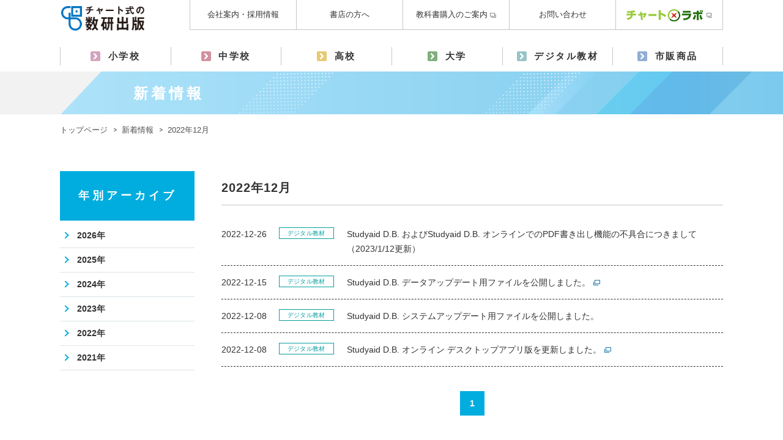

--- FILE ---
content_type: text/html; charset=UTF-8
request_url: https://www.chart.co.jp/info/?m=202212
body_size: 48711
content:
<!DOCTYPE html>
<html lang="ja"><head>
<meta charset="utf-8">
<meta name="Description" content="中学、高校向けの教科書や参考書、問題集を発行しているチャート式の数研出版。
2022年12月の新着情報をご案内しています。">
<meta name="Keywords" content="数研出版,数学,チャート式,教科書,参考書,問題集">
<title>
2022年12月の新着情報｜チャート式の数研出版</title>
<!--#include virtual="/ssi/head.html" -->
<meta http-equiv="X-UA-Compatible" content="IE=edge,chrome=1">
<meta name="format-detection" content="telephone=no,address=no,email=no">
<!--meta name="viewport" content="width=device-width, initial-scale=1, minimum-scale=1.0, maximum-scale=2.0, user-scalable=yes"-->

<meta name="viewport" content="width=device-width">

<link rel="shortcut icon" href="/favicon.ico">
<link rel="stylesheet" type="text/css" href="/assets/css/common/slick.css?200903" media="all">
<link rel="stylesheet" type="text/css" href="/assets/css/common/import.css?250625" media="all">
<link rel="stylesheet" type="text/css" href="/assets/css/common/print.css?200903" media="print">
<link rel="stylesheet" href="https://use.fontawesome.com/releases/v5.6.3/css/all.css">
<link rel="stylesheet" href="https://fonts.googleapis.com/css?family=Lato&display=swap" media="all">

<script src="/assets/js/jquery-3.4.1.min.js?200903"></script>
<script src="/assets/js/slick.min.js?200903"></script>
<script src="/assets/js/common.js?230428"></script>
<script src="/assets/js/goods_item.js?200903"></script><link rel="stylesheet" type="text/css" href="/files/css/info.css?20250825" media="tv,screen,print">
<!-- Google tag (gtag.js) -->
<script async src="https://www.googletagmanager.com/gtag/js?id=UA-20985710-1"></script>
<script>
  window.dataLayer = window.dataLayer || [];
  function gtag(){dataLayer.push(arguments);}
  gtag('js', new Date());

  gtag('config', 'UA-20985710-1');
</script>


<!-- Google Tag Manager -->
<script>(function (w, d, s, l, i) {
        w[l] = w[l] || []; w[l].push({
            'gtm.start':
                new Date().getTime(), event: 'gtm.js'
        }); var f = d.getElementsByTagName(s)[0],
            j = d.createElement(s), dl = l != 'dataLayer' ? '&l=' + l : ''; j.async = true; j.src =
                'https://www.googletagmanager.com/gtm.js?id=' + i + dl; f.parentNode.insertBefore(j, f);
    })(window, document, 'script', 'dataLayer', 'GTM-53Z7SZ4');</script>
<!-- End Google Tag Manager -->
<!--<meta name='robots' content='max-image-preview:large' />
<script type="text/javascript">
/* <![CDATA[ */
window._wpemojiSettings = {"baseUrl":"https:\/\/s.w.org\/images\/core\/emoji\/15.0.3\/72x72\/","ext":".png","svgUrl":"https:\/\/s.w.org\/images\/core\/emoji\/15.0.3\/svg\/","svgExt":".svg","source":{"concatemoji":"https:\/\/www.chart.co.jp\/wp\/wp-includes\/js\/wp-emoji-release.min.js?ver=6.5.4"}};
/*! This file is auto-generated */
!function(i,n){var o,s,e;function c(e){try{var t={supportTests:e,timestamp:(new Date).valueOf()};sessionStorage.setItem(o,JSON.stringify(t))}catch(e){}}function p(e,t,n){e.clearRect(0,0,e.canvas.width,e.canvas.height),e.fillText(t,0,0);var t=new Uint32Array(e.getImageData(0,0,e.canvas.width,e.canvas.height).data),r=(e.clearRect(0,0,e.canvas.width,e.canvas.height),e.fillText(n,0,0),new Uint32Array(e.getImageData(0,0,e.canvas.width,e.canvas.height).data));return t.every(function(e,t){return e===r[t]})}function u(e,t,n){switch(t){case"flag":return n(e,"\ud83c\udff3\ufe0f\u200d\u26a7\ufe0f","\ud83c\udff3\ufe0f\u200b\u26a7\ufe0f")?!1:!n(e,"\ud83c\uddfa\ud83c\uddf3","\ud83c\uddfa\u200b\ud83c\uddf3")&&!n(e,"\ud83c\udff4\udb40\udc67\udb40\udc62\udb40\udc65\udb40\udc6e\udb40\udc67\udb40\udc7f","\ud83c\udff4\u200b\udb40\udc67\u200b\udb40\udc62\u200b\udb40\udc65\u200b\udb40\udc6e\u200b\udb40\udc67\u200b\udb40\udc7f");case"emoji":return!n(e,"\ud83d\udc26\u200d\u2b1b","\ud83d\udc26\u200b\u2b1b")}return!1}function f(e,t,n){var r="undefined"!=typeof WorkerGlobalScope&&self instanceof WorkerGlobalScope?new OffscreenCanvas(300,150):i.createElement("canvas"),a=r.getContext("2d",{willReadFrequently:!0}),o=(a.textBaseline="top",a.font="600 32px Arial",{});return e.forEach(function(e){o[e]=t(a,e,n)}),o}function t(e){var t=i.createElement("script");t.src=e,t.defer=!0,i.head.appendChild(t)}"undefined"!=typeof Promise&&(o="wpEmojiSettingsSupports",s=["flag","emoji"],n.supports={everything:!0,everythingExceptFlag:!0},e=new Promise(function(e){i.addEventListener("DOMContentLoaded",e,{once:!0})}),new Promise(function(t){var n=function(){try{var e=JSON.parse(sessionStorage.getItem(o));if("object"==typeof e&&"number"==typeof e.timestamp&&(new Date).valueOf()<e.timestamp+604800&&"object"==typeof e.supportTests)return e.supportTests}catch(e){}return null}();if(!n){if("undefined"!=typeof Worker&&"undefined"!=typeof OffscreenCanvas&&"undefined"!=typeof URL&&URL.createObjectURL&&"undefined"!=typeof Blob)try{var e="postMessage("+f.toString()+"("+[JSON.stringify(s),u.toString(),p.toString()].join(",")+"));",r=new Blob([e],{type:"text/javascript"}),a=new Worker(URL.createObjectURL(r),{name:"wpTestEmojiSupports"});return void(a.onmessage=function(e){c(n=e.data),a.terminate(),t(n)})}catch(e){}c(n=f(s,u,p))}t(n)}).then(function(e){for(var t in e)n.supports[t]=e[t],n.supports.everything=n.supports.everything&&n.supports[t],"flag"!==t&&(n.supports.everythingExceptFlag=n.supports.everythingExceptFlag&&n.supports[t]);n.supports.everythingExceptFlag=n.supports.everythingExceptFlag&&!n.supports.flag,n.DOMReady=!1,n.readyCallback=function(){n.DOMReady=!0}}).then(function(){return e}).then(function(){var e;n.supports.everything||(n.readyCallback(),(e=n.source||{}).concatemoji?t(e.concatemoji):e.wpemoji&&e.twemoji&&(t(e.twemoji),t(e.wpemoji)))}))}((window,document),window._wpemojiSettings);
/* ]]> */
</script>
<style id='wp-emoji-styles-inline-css' type='text/css'>

	img.wp-smiley, img.emoji {
		display: inline !important;
		border: none !important;
		box-shadow: none !important;
		height: 1em !important;
		width: 1em !important;
		margin: 0 0.07em !important;
		vertical-align: -0.1em !important;
		background: none !important;
		padding: 0 !important;
	}
</style>
<link rel='stylesheet' id='wp-block-library-css' href='https://www.chart.co.jp/wp/wp-includes/css/dist/block-library/style.min.css?ver=6.5.4' type='text/css' media='all' />
<style id='collapsing-archives-style-inline-css' type='text/css'>


</style>
<style id='classic-theme-styles-inline-css' type='text/css'>
/*! This file is auto-generated */
.wp-block-button__link{color:#fff;background-color:#32373c;border-radius:9999px;box-shadow:none;text-decoration:none;padding:calc(.667em + 2px) calc(1.333em + 2px);font-size:1.125em}.wp-block-file__button{background:#32373c;color:#fff;text-decoration:none}
</style>
<style id='global-styles-inline-css' type='text/css'>
body{--wp--preset--color--black: #000000;--wp--preset--color--cyan-bluish-gray: #abb8c3;--wp--preset--color--white: #ffffff;--wp--preset--color--pale-pink: #f78da7;--wp--preset--color--vivid-red: #cf2e2e;--wp--preset--color--luminous-vivid-orange: #ff6900;--wp--preset--color--luminous-vivid-amber: #fcb900;--wp--preset--color--light-green-cyan: #7bdcb5;--wp--preset--color--vivid-green-cyan: #00d084;--wp--preset--color--pale-cyan-blue: #8ed1fc;--wp--preset--color--vivid-cyan-blue: #0693e3;--wp--preset--color--vivid-purple: #9b51e0;--wp--preset--gradient--vivid-cyan-blue-to-vivid-purple: linear-gradient(135deg,rgba(6,147,227,1) 0%,rgb(155,81,224) 100%);--wp--preset--gradient--light-green-cyan-to-vivid-green-cyan: linear-gradient(135deg,rgb(122,220,180) 0%,rgb(0,208,130) 100%);--wp--preset--gradient--luminous-vivid-amber-to-luminous-vivid-orange: linear-gradient(135deg,rgba(252,185,0,1) 0%,rgba(255,105,0,1) 100%);--wp--preset--gradient--luminous-vivid-orange-to-vivid-red: linear-gradient(135deg,rgba(255,105,0,1) 0%,rgb(207,46,46) 100%);--wp--preset--gradient--very-light-gray-to-cyan-bluish-gray: linear-gradient(135deg,rgb(238,238,238) 0%,rgb(169,184,195) 100%);--wp--preset--gradient--cool-to-warm-spectrum: linear-gradient(135deg,rgb(74,234,220) 0%,rgb(151,120,209) 20%,rgb(207,42,186) 40%,rgb(238,44,130) 60%,rgb(251,105,98) 80%,rgb(254,248,76) 100%);--wp--preset--gradient--blush-light-purple: linear-gradient(135deg,rgb(255,206,236) 0%,rgb(152,150,240) 100%);--wp--preset--gradient--blush-bordeaux: linear-gradient(135deg,rgb(254,205,165) 0%,rgb(254,45,45) 50%,rgb(107,0,62) 100%);--wp--preset--gradient--luminous-dusk: linear-gradient(135deg,rgb(255,203,112) 0%,rgb(199,81,192) 50%,rgb(65,88,208) 100%);--wp--preset--gradient--pale-ocean: linear-gradient(135deg,rgb(255,245,203) 0%,rgb(182,227,212) 50%,rgb(51,167,181) 100%);--wp--preset--gradient--electric-grass: linear-gradient(135deg,rgb(202,248,128) 0%,rgb(113,206,126) 100%);--wp--preset--gradient--midnight: linear-gradient(135deg,rgb(2,3,129) 0%,rgb(40,116,252) 100%);--wp--preset--font-size--small: 13px;--wp--preset--font-size--medium: 20px;--wp--preset--font-size--large: 36px;--wp--preset--font-size--x-large: 42px;--wp--preset--spacing--20: 0.44rem;--wp--preset--spacing--30: 0.67rem;--wp--preset--spacing--40: 1rem;--wp--preset--spacing--50: 1.5rem;--wp--preset--spacing--60: 2.25rem;--wp--preset--spacing--70: 3.38rem;--wp--preset--spacing--80: 5.06rem;--wp--preset--shadow--natural: 6px 6px 9px rgba(0, 0, 0, 0.2);--wp--preset--shadow--deep: 12px 12px 50px rgba(0, 0, 0, 0.4);--wp--preset--shadow--sharp: 6px 6px 0px rgba(0, 0, 0, 0.2);--wp--preset--shadow--outlined: 6px 6px 0px -3px rgba(255, 255, 255, 1), 6px 6px rgba(0, 0, 0, 1);--wp--preset--shadow--crisp: 6px 6px 0px rgba(0, 0, 0, 1);}:where(.is-layout-flex){gap: 0.5em;}:where(.is-layout-grid){gap: 0.5em;}body .is-layout-flex{display: flex;}body .is-layout-flex{flex-wrap: wrap;align-items: center;}body .is-layout-flex > *{margin: 0;}body .is-layout-grid{display: grid;}body .is-layout-grid > *{margin: 0;}:where(.wp-block-columns.is-layout-flex){gap: 2em;}:where(.wp-block-columns.is-layout-grid){gap: 2em;}:where(.wp-block-post-template.is-layout-flex){gap: 1.25em;}:where(.wp-block-post-template.is-layout-grid){gap: 1.25em;}.has-black-color{color: var(--wp--preset--color--black) !important;}.has-cyan-bluish-gray-color{color: var(--wp--preset--color--cyan-bluish-gray) !important;}.has-white-color{color: var(--wp--preset--color--white) !important;}.has-pale-pink-color{color: var(--wp--preset--color--pale-pink) !important;}.has-vivid-red-color{color: var(--wp--preset--color--vivid-red) !important;}.has-luminous-vivid-orange-color{color: var(--wp--preset--color--luminous-vivid-orange) !important;}.has-luminous-vivid-amber-color{color: var(--wp--preset--color--luminous-vivid-amber) !important;}.has-light-green-cyan-color{color: var(--wp--preset--color--light-green-cyan) !important;}.has-vivid-green-cyan-color{color: var(--wp--preset--color--vivid-green-cyan) !important;}.has-pale-cyan-blue-color{color: var(--wp--preset--color--pale-cyan-blue) !important;}.has-vivid-cyan-blue-color{color: var(--wp--preset--color--vivid-cyan-blue) !important;}.has-vivid-purple-color{color: var(--wp--preset--color--vivid-purple) !important;}.has-black-background-color{background-color: var(--wp--preset--color--black) !important;}.has-cyan-bluish-gray-background-color{background-color: var(--wp--preset--color--cyan-bluish-gray) !important;}.has-white-background-color{background-color: var(--wp--preset--color--white) !important;}.has-pale-pink-background-color{background-color: var(--wp--preset--color--pale-pink) !important;}.has-vivid-red-background-color{background-color: var(--wp--preset--color--vivid-red) !important;}.has-luminous-vivid-orange-background-color{background-color: var(--wp--preset--color--luminous-vivid-orange) !important;}.has-luminous-vivid-amber-background-color{background-color: var(--wp--preset--color--luminous-vivid-amber) !important;}.has-light-green-cyan-background-color{background-color: var(--wp--preset--color--light-green-cyan) !important;}.has-vivid-green-cyan-background-color{background-color: var(--wp--preset--color--vivid-green-cyan) !important;}.has-pale-cyan-blue-background-color{background-color: var(--wp--preset--color--pale-cyan-blue) !important;}.has-vivid-cyan-blue-background-color{background-color: var(--wp--preset--color--vivid-cyan-blue) !important;}.has-vivid-purple-background-color{background-color: var(--wp--preset--color--vivid-purple) !important;}.has-black-border-color{border-color: var(--wp--preset--color--black) !important;}.has-cyan-bluish-gray-border-color{border-color: var(--wp--preset--color--cyan-bluish-gray) !important;}.has-white-border-color{border-color: var(--wp--preset--color--white) !important;}.has-pale-pink-border-color{border-color: var(--wp--preset--color--pale-pink) !important;}.has-vivid-red-border-color{border-color: var(--wp--preset--color--vivid-red) !important;}.has-luminous-vivid-orange-border-color{border-color: var(--wp--preset--color--luminous-vivid-orange) !important;}.has-luminous-vivid-amber-border-color{border-color: var(--wp--preset--color--luminous-vivid-amber) !important;}.has-light-green-cyan-border-color{border-color: var(--wp--preset--color--light-green-cyan) !important;}.has-vivid-green-cyan-border-color{border-color: var(--wp--preset--color--vivid-green-cyan) !important;}.has-pale-cyan-blue-border-color{border-color: var(--wp--preset--color--pale-cyan-blue) !important;}.has-vivid-cyan-blue-border-color{border-color: var(--wp--preset--color--vivid-cyan-blue) !important;}.has-vivid-purple-border-color{border-color: var(--wp--preset--color--vivid-purple) !important;}.has-vivid-cyan-blue-to-vivid-purple-gradient-background{background: var(--wp--preset--gradient--vivid-cyan-blue-to-vivid-purple) !important;}.has-light-green-cyan-to-vivid-green-cyan-gradient-background{background: var(--wp--preset--gradient--light-green-cyan-to-vivid-green-cyan) !important;}.has-luminous-vivid-amber-to-luminous-vivid-orange-gradient-background{background: var(--wp--preset--gradient--luminous-vivid-amber-to-luminous-vivid-orange) !important;}.has-luminous-vivid-orange-to-vivid-red-gradient-background{background: var(--wp--preset--gradient--luminous-vivid-orange-to-vivid-red) !important;}.has-very-light-gray-to-cyan-bluish-gray-gradient-background{background: var(--wp--preset--gradient--very-light-gray-to-cyan-bluish-gray) !important;}.has-cool-to-warm-spectrum-gradient-background{background: var(--wp--preset--gradient--cool-to-warm-spectrum) !important;}.has-blush-light-purple-gradient-background{background: var(--wp--preset--gradient--blush-light-purple) !important;}.has-blush-bordeaux-gradient-background{background: var(--wp--preset--gradient--blush-bordeaux) !important;}.has-luminous-dusk-gradient-background{background: var(--wp--preset--gradient--luminous-dusk) !important;}.has-pale-ocean-gradient-background{background: var(--wp--preset--gradient--pale-ocean) !important;}.has-electric-grass-gradient-background{background: var(--wp--preset--gradient--electric-grass) !important;}.has-midnight-gradient-background{background: var(--wp--preset--gradient--midnight) !important;}.has-small-font-size{font-size: var(--wp--preset--font-size--small) !important;}.has-medium-font-size{font-size: var(--wp--preset--font-size--medium) !important;}.has-large-font-size{font-size: var(--wp--preset--font-size--large) !important;}.has-x-large-font-size{font-size: var(--wp--preset--font-size--x-large) !important;}
.wp-block-navigation a:where(:not(.wp-element-button)){color: inherit;}
:where(.wp-block-post-template.is-layout-flex){gap: 1.25em;}:where(.wp-block-post-template.is-layout-grid){gap: 1.25em;}
:where(.wp-block-columns.is-layout-flex){gap: 2em;}:where(.wp-block-columns.is-layout-grid){gap: 2em;}
.wp-block-pullquote{font-size: 1.5em;line-height: 1.6;}
</style>
<link rel="https://api.w.org/" href="https://www.chart.co.jp/info/index.php?rest_route=/" /><link rel="EditURI" type="application/rsd+xml" title="RSD" href="https://www.chart.co.jp/wp/xmlrpc.php?rsd" />
<meta name="generator" content="WordPress 6.5.4" />
<style type='text/css'></style>
-->
</head>
<body>

<!-- Container -->
<div id="container">
<!--#include virtual="/ssi/nav.html" -->
<!--favison-->

<link rel="SHORTCUT ICON" href="/files/img/top/logo3.ico"> 

<!--/favison-->



		<!-- Header -->
<nav>
  <div class="nav_inner">
    <p id="site_id"><a href="/"><img src="/assets/img/common/logo.png" alt="チャート式の数研出版" title="チャート式の数研出版"></a></p>
    <ul class="nav_upper">
      <li><a href="/corp/corp_index.html">会社案内・採用情報</a></li>
      <li><a href="/bookseller/">書店の方へ</a></li>
      <li><a href="http://www.text-kyoukyuu.or.jp/" target="_blank"><span class="icon_blank01">教科書購入のご案内</span></a></li>
      <li><a href="/inquiry/inquiry.html">お問い合わせ</a></li>
      <li><a href="https://lab.chart.co.jp/" target="_blank"><span class="icon_blank01"><img src="/assets/img/common/icon/chartlab_logo_icon.png" class="icon_chartlab"></span></a></li>
    </ul>
    <ul class="nav_lower">
      <li class="nav_syogaku"><a href="/goods/syogaku/">小学校</a></li>
      <li class="nav_chugaku"><a href="/goods/chugaku/">中学校</a></li>
      <li class="nav_koukou"><a href="/goods/koukou/">高校</a></li>
      <li class="nav_daigaku"><a href="/top/daigaku/">大学</a></li>
      <li class="nav_software"><a href="/software/">デジタル教材</a></li>
      <li class="nav_reader"><a href="/reader/">市販商品</a></li>
    </ul>
    <ul class="nav_sp">
      <!--li class="nav_sp_login">
        <a href="#">
          <img src="/assets/img/common/icon/icon_login.svg" alt="ログイン">
          <span>ログイン</span>
        </a>
      </li-->
      <li class="nav_sp_menu">
        <a href="javascript:void(0);" onclick="return false;">
          <svg xmlns="http://www.w3.org/2000/svg" viewBox="0 0 28 22">
            <path d="M0 3h20v2H0V3zm0 6h20v2H0V9zm0 6h20v2H0v-2z"/>
          </svg>
          <span>メニュー</span>
        </a>
      </li>
    </ul>
  </div>
  <div class="nav_panel_sp">
    <ul class="nav_list_sp">
      <li class="nav_item_syogaku">
        <span>小学校</span>
        <ul>
          <li><a href="/goods/syogaku/">トップ</a></li>
          <li><a href="/reader/books/#anchor08">算数</a></li>
          <li><a href="/reader/books/#anchor08">理科</a></li>
          <li><a href="/reader/books/#anchor08">英語</a></li>
          <li><a href="/reader/books/#anchor08">国語</a></li>
          <li><a href="/reader/books/#anchor08">社会</a></li>
        </ul>
      </li>
      <li class="nav_item_chugaku">
        <span>中学校</span>
        <ul>
          <li><a href="/goods/chugaku/">トップ</a></li>
		  <li><span>令和7年度用教科書</span>
            <ul>
              <li><a href="/kyokasho/25chu/">教科書各種資料</a></li>
              <li><a href="/kyokasho/25chu/qr/">QRコンテンツ</a></li>
              <li><a href="/software/digital/s/j-sugaku/function/" onclick="setCookie('subject','sugaku'),setCookie('ware','digital')">デジタル教科書</a></li>
              <li><a href="/kyokasho/25chu/movie/">教科書解説動画</a></li>
              <li><a href="/kyokasho/25chu/tm/">指導書</a></li>
              <li><a href="/kyokasho/25chu/sub/">副教材</a></li>
            </ul>
          </li>
          <li><span>中高一貫向け教材（数学）</span>
            <ul>
              <li><a href="/taikei/">体系数学</a></li>
              <li><a href="/taikei/item/saiyo.html">学校採用書籍</a></li>
              <li><a href="/taikei/item/tento.html">店頭販売品</a></li>
              <li><a href="/taikei/digital/">デジタル教材</a></li>
              <li><a href="/taikei/dl/">ダウンロード</a></li>
              <li><a href="/kyokasho/21chu/chartinfo/">通信紙「チャートinfo」</a></li>
            </ul>
          </li>
          <li><span>中高一貫向け教材（英語）</span>
            <ul>
              <li><a href="/goods/chugaku/eigo/">学校採用書籍</a></li>
              <li><a href="/subject2/">ダウンロード</a></li>
              <li><a href="/subject/eigo/eigo_cnw.html">機関紙「チャートネットワーク」</a></li>
            </ul>
          </li>
          <li><span>市販商品</span>
            <ul>
              <li><a href="/reader/books/#anchor07">数学</a></li>
              <li><a href="/reader/books/#anchor07">理科</a></li>
              <li><a href="/reader/books/#anchor07">英語</a></li>
              <li><a href="/reader/books/#anchor07">国語</a></li>
              <li><a href="/reader/books/#anchor07">社会</a></li>
            </ul>
          </li>
        </ul>
      </li>

      <li class="nav_item_koukou">
        <span>高校</span>
        <ul>
          <li><a href="/goods/koukou/">トップ</a></li>
          <li><span>数学</span>
            <ul>
              <li><a href="/kyokasho/26kou/sugaku/">令和8年度用 教科書</a></li>
              <li><a href="/kyokasho/22kou/sugaku/tm/#contents">令和7年度用 教授資料</a></li>
              <li><a href="/goods/sugaku_list/reference.html">学校採用書籍</a></li>
              <li><a href="/software/digital/s/sugaku/" onclick="setCookie('subject','sugaku'),setCookie('ware','digital')">デジタル教科書／副教材</a></li>
              <li><a href="/subject2/">ダウンロード</a></li>
              <li><a href="/subject/sugaku/suken_tsushin.html">数学機関紙「数研通信」</a></li>
              <li><a href="/kyokasho/22kou/sugaku/">令和7年度用 教科書</a></li>
            </ul>
          </li>
          <li><span>理科</span>
            <ul>
              <li><a href="/kyokasho/26kou/science/">令和8年度用 教科書 科学と人間生活</a></li>
              <li><a href="/kyokasho/26kou/butsuri/">令和8年度用 教科書 物理</a></li>
              <li><a href="/kyokasho/26kou/kagaku/">令和8年度用 教科書 化学</a></li>
              <li><a href="/kyokasho/26kou/seibutsu/">令和8年度用 教科書 生物</a></li>
              <li><a href="/kyokasho/26kou/chigaku/">令和8年度用 教科書 地学</a></li>
			  <li><a href="/kyokasho/26kou/risutankyu/">令和8年度用 教科書 理数探究基礎</a></li>
			  <li><a href="/goods/rika_list/reference.html">学校採用書籍</a></li>
              <li><a href="/software/digital/s/rika/" onclick="setCookie('subject','rika'),setCookie('ware','digital')">デジタル教科書／副教材</a></li>
              <li><a href="/subject2/">ダウンロード</a></li>
              <li><a href="/subject/rika/rika_scnet.html">理科機関紙「サイエンスネット」</a></li>
              <li><a href="/kyokasho/22kou/">令和7年度用 教科書</a></li>
            </ul>
          </li>
          <li><span>英語</span>
            <ul>
              <li><a href="/kyokasho/26kou/eigo/">令和8年度用 教科書</a></li>
              <li><a href="/kyokasho/22kou/eigo/tm/#contents">令和7年度用 教授資料</a></li>
              <li><a href="/goods/eigo_list/other.html">学校採用書籍</a></li>
              <li><a href="/software/digital/s/eigo/" onclick="setCookie('subject','eigo'),setCookie('ware','digital')">デジタル教科書／副教材</a></li>
              <li><a href="/subject2/">ダウンロード</a></li>
              <li><a href="/subject/eigo/eigo_cnw.html">英語機関紙「チャートネットワーク」</a></li>
              <li><a href="/kyokasho/22kou/eigo/">令和7年度用 教科書</a></li>
            </ul>
          </li>
          <li><span>国語</span>
            <ul>
              <li><a href="/kyokasho/26kou/kokugo/">令和8年度用 教科書</a></li>
              <li><a href="/kyokasho/22kou/kokugo/tm/#contents">令和7年度用 教授資料</a></li>
              <li><a href="/goods/kokugo_list/other.html">学校採用書籍</a></li>
              <li><a href="/software/digital/s/kokugo/" onclick="setCookie('subject','kokugo'),setCookie('ware','digital')">デジタル教科書／副教材</a></li>
              <li><a href="/subject2/">ダウンロード</a></li>
              <li><a href="/subject/kokugo/kokugo_tsushinshi.html">国語機関紙「つれづれ」</a></li>
              <li><a href="/kyokasho/22kou/kokugo/">令和7年度用 教科書</a></li>
            </ul>
          </li>
          <li><span>地歴公民</span>
            <ul>
              <li><a href="/kyokasho/26kou/shakai/">令和8年度用 教科書</a></li>
              <li><a href="/kyokasho/22kou/shakai/tm/#contents">令和7年度用 教授資料</a></li>
              <li><a href="/goods/shakai_list/other.html">学校採用書籍</a></li>
              <li><a href="/software/digital/s/shakai/" onclick="setCookie('subject','komin'),setCookie('ware','digital')">デジタル教科書</a></li>
              <li><a href="/subject2/">ダウンロード</a></li>
              <li><a href="/subject/shakai/shakai_agora.html">地歴公民機関紙「AGORA」</a></li>
              <li><a href="/kyokasho/22kou/shakai/">令和7年度用 教科書</a></li>
            </ul>
          </li>
          <li><span>情報</span>
            <ul>
              <li><a href="/kyokasho/26kou/joho/">令和8年度用 教科書</a></li>
              <li><a href="/kyokasho/22kou/joho/tm/#contents">令和7年度用 教授資料</a></li>
              <li><a href="/goods/joho_list/other.html">学校採用書籍</a></li>
              <li><a href="/software/digital/s/joho/" onclick="setCookie('subject','joho'),setCookie('ware','digital')">デジタル教科書</a></li>
              <li><a href="/subject2/">ダウンロード</a></li>
              <li><a href="/subject/joho/joho_inet.html">情報機関紙「情報通信i-Net」</a></li>
              <li><a href="/kyokasho/22kou/joho/">令和7年度用 教科書</a></li>
            </ul>
          </li>
          <li><span>市販商品</span>
            <ul>
              <li><a href="/reader/books/#anchor02">数学</a></li>
              <li><a href="/reader/books/#anchor03">理科</a></li>
              <li><a href="/reader/books/#anchor04">英語</a></li>
              <li><a href="/reader/books/#anchor06">国語</a></li>
              <li><a href="/reader/books/#anchor05">社会</a></li>
            </ul>
          </li>
        </ul>
      </li>
      <li class="nav_item_daigaku">
        <span>大学</span>
        <ul>
          <li><a href="/top/daigaku/">トップ</a></li>
          <li><a href="/top/daigaku/">教科書・参考書</a></li>
          <li><a href="/top/daigaku/dl/">ダウンロード</a></li>
          <li><a href="/top/daigaku/#daigaku-soft">デジタル教材</a></li>
          <li><a href="/subject/sugaku/suken_tsushin.html">数学機関紙「数研通信」</a></li>
        </ul>
      </li>
      <li class="nav_item_software">
        <span>デジタル教材</span>
        <ul>
          <li><a href="/software/">トップ</a></li>
          <li><span>デジタル教科書／副教材</span>
            <ul>
              <li><a href="/software/digital/" onclick="setCookie('ware','digital')">新課程 デジタル教材</a></li>
            </ul>
          </li>
          <li><span>プリント作成ソフト</span>
            <ul>
              <li><a href="/stdb/online/" onclick="setCookie('ware','online')">Studyaid D.B.</a></li>
              <li><a href="/software/testmaster/">数研テストマスター</a></li>
              <li><a href="/software/karigane/">雁（かりがね）</a></li>
              <li><a href="/software/hishikui/">鴻（ひしくい）</a></li>
            </ul>
          </li>
          <li><span>学習アプリ</span>
            <ul>
              <li><a href="/software/cds/">数研コンテンツ配信サービス</a></li>
              <li><a href="/software/hatsuon_master/">数研発音マスター</a></li>
              <li><a href="/stdb/viewer/">Studyaid D.B. ビューアアプリ</a></li>
            </ul>
          </li>
  </ul>
      </li>
      <li class="nav_item_reader">
        <span>市販商品</span>
        <ul>
          <li><a href="/reader/">トップ</a></li>
          <li><a href="/sp/search">書籍検索</a></li>
          <li><span>数研オリジナルグッズ</span>
            <ul>
              <li><a href="/reader/subject/originalgoods.html">数研オリジナルグッズトップ</a></li>
              <li><a href="/reader/subject/goods-guide.html">取扱い店舗・購入方法</a></li>
            </ul>
          </li>
        </ul>
      </li>
    </ul>
  </div>
</nav>

		<!-- /Header -->
<!-- Content -->
<div id="content" class="info top">
<h1 class="title_main"><span>新着情報</span></h1>
<ul id="bread_crumb">
			<li id="TopPage"><a href="/">トップページ</a></li>
						<li><a href="/info/index.php">新着情報</a></li>
			<li>2022年12月</li>
			</ul>
<div class="wrapper wrapper_has_aside">
	
	

<!-- Main -->
<main>
  <section id="news">
    <div class="sec_outer sec_news">
      <div class="content">
		  
        <h1 class="EntryListTitle">
                    2022年12月                  </h1>
        
        <!--EntryList start-->
        <div id="EntryList">
			
          <dl>
                                                <dt>2022-12-26<span class="sec_news_label_ict">デジタル教材</span></dt>
            <dd>
                            <a href="https://www.chart.co.jp/info/?p=5303">
              Studyaid D.B. およびStudyaid D.B. オンラインでのPDF書き出し機能の不具合につきまして（2023/1/12更新）              </a>
                          </dd>
                                    <dt>2022-12-15<span class="sec_news_label_ict">デジタル教材</span></dt>
            <dd>
                            <a href="/stdb/record.html" target="_top">Studyaid D.B. データアップデート用ファイルを公開しました。</a><img src="/files/img/common/icon_window_01.png" width="11" height="9" alt="">
                          </dd>
                                    <dt>2022-12-08<span class="sec_news_label_ict">デジタル教材</span></dt>
            <dd>
                            <a href="https://www.chart.co.jp/info/?p=5282">
              Studyaid D.B. システムアップデート用ファイルを公開しました。              </a>
                          </dd>
                                    <dt>2022-12-08<span class="sec_news_label_ict">デジタル教材</span></dt>
            <dd>
                            <a href="/stdb/online/dl/desktop.html" target="_top">Studyaid D.B. オンライン デスクトップアプリ版を更新しました。</a><img src="/files/img/common/icon_window_01.png" width="11" height="9" alt="">
                          </dd>
                      </dl>
			
          <div class="Pager01">
            <div class='wp-pagenavi' role='navigation'>
<span aria-current='page' class='current'>1</span>
</div>          </div>
			
          <div class="ArchiveNavi">
            <h3>アーカイブ</h3>
            <div class="inner">
                                          <h4>2026年</h4>
              <ul>
                <li><a href='https://www.chart.co.jp/info/?m=202601'>1月</a></li>
                                                                                                                                                                                                                                                                                                                                                                                                                                                                                                                                                                                                                                                                                                                                                                                                                                                                                                                                              </ul>
                                          <h4>2025年</h4>
              <ul>
                <li><a href='https://www.chart.co.jp/info/?m=202512'>12月</a></li>
                <li><a href='https://www.chart.co.jp/info/?m=202511'>11月</a></li>
                <li><a href='https://www.chart.co.jp/info/?m=202510'>10月</a></li>
                <li><a href='https://www.chart.co.jp/info/?m=202509'>9月</a></li>
                <li><a href='https://www.chart.co.jp/info/?m=202508'>8月</a></li>
                <li><a href='https://www.chart.co.jp/info/?m=202507'>7月</a></li>
                <li><a href='https://www.chart.co.jp/info/?m=202506'>6月</a></li>
                <li><a href='https://www.chart.co.jp/info/?m=202505'>5月</a></li>
                <li><a href='https://www.chart.co.jp/info/?m=202504'>4月</a></li>
                <li><a href='https://www.chart.co.jp/info/?m=202503'>3月</a></li>
                <li><a href='https://www.chart.co.jp/info/?m=202502'>2月</a></li>
                <li><a href='https://www.chart.co.jp/info/?m=202501'>1月</a></li>
                                                                                                                                                                                                                                                                                                                                                                                                                                                                                                                                                                                                                                                                                                                                              </ul>
                                          <h4>2024年</h4>
              <ul>
                <li><a href='https://www.chart.co.jp/info/?m=202411'>11月</a></li>
                <li><a href='https://www.chart.co.jp/info/?m=202410'>10月</a></li>
                <li><a href='https://www.chart.co.jp/info/?m=202409'>9月</a></li>
                <li><a href='https://www.chart.co.jp/info/?m=202408'>8月</a></li>
                <li><a href='https://www.chart.co.jp/info/?m=202407'>7月</a></li>
                <li><a href='https://www.chart.co.jp/info/?m=202406'>6月</a></li>
                <li><a href='https://www.chart.co.jp/info/?m=202405'>5月</a></li>
                <li><a href='https://www.chart.co.jp/info/?m=202404'>4月</a></li>
                <li><a href='https://www.chart.co.jp/info/?m=202403'>3月</a></li>
                <li><a href='https://www.chart.co.jp/info/?m=202402'>2月</a></li>
                <li><a href='https://www.chart.co.jp/info/?m=202401'>1月</a></li>
                                                                                                                                                                                                                                                                                                                                                                                                                                                                                                                                                              </ul>
                                          <h4>2023年</h4>
              <ul>
                <li><a href='https://www.chart.co.jp/info/?m=202312'>12月</a></li>
                <li><a href='https://www.chart.co.jp/info/?m=202311'>11月</a></li>
                <li><a href='https://www.chart.co.jp/info/?m=202310'>10月</a></li>
                <li><a href='https://www.chart.co.jp/info/?m=202309'>9月</a></li>
                <li><a href='https://www.chart.co.jp/info/?m=202308'>8月</a></li>
                <li><a href='https://www.chart.co.jp/info/?m=202307'>7月</a></li>
                <li><a href='https://www.chart.co.jp/info/?m=202306'>6月</a></li>
                <li><a href='https://www.chart.co.jp/info/?m=202305'>5月</a></li>
                <li><a href='https://www.chart.co.jp/info/?m=202304'>4月</a></li>
                <li><a href='https://www.chart.co.jp/info/?m=202303'>3月</a></li>
                <li><a href='https://www.chart.co.jp/info/?m=202302'>2月</a></li>
                <li><a href='https://www.chart.co.jp/info/?m=202301'>1月</a></li>
                                                                                                                                                                                                                                                                                                                                                              </ul>
                                          <h4>2022年</h4>
              <ul>
                <li><a href='https://www.chart.co.jp/info/?m=202212'>12月</a></li>
                <li><a href='https://www.chart.co.jp/info/?m=202211'>11月</a></li>
                <li><a href='https://www.chart.co.jp/info/?m=202210'>10月</a></li>
                <li><a href='https://www.chart.co.jp/info/?m=202209'>9月</a></li>
                <li><a href='https://www.chart.co.jp/info/?m=202208'>8月</a></li>
                <li><a href='https://www.chart.co.jp/info/?m=202207'>7月</a></li>
                <li><a href='https://www.chart.co.jp/info/?m=202206'>6月</a></li>
                <li><a href='https://www.chart.co.jp/info/?m=202205'>5月</a></li>
                <li><a href='https://www.chart.co.jp/info/?m=202204'>4月</a></li>
                <li><a href='https://www.chart.co.jp/info/?m=202203'>3月</a></li>
                <li><a href='https://www.chart.co.jp/info/?m=202202'>2月</a></li>
                <li><a href='https://www.chart.co.jp/info/?m=202201'>1月</a></li>
                                                                                                                                                              </ul>
                                          <h4>2021年</h4>
              <ul>
                <li><a href='https://www.chart.co.jp/info/?m=202112'>12月</a></li>
                <li><a href='https://www.chart.co.jp/info/?m=202111'>11月</a></li>
                <li><a href='https://www.chart.co.jp/info/?m=202110'>10月</a></li>
                <li><a href='https://www.chart.co.jp/info/?m=202109'>9月</a></li>
                <li><a href='https://www.chart.co.jp/info/?m=202108'>8月</a></li>
                <li><a href='https://www.chart.co.jp/info/?m=202107'>7月</a></li>
                <li><a href='https://www.chart.co.jp/info/?m=202106'>6月</a></li>
                <li><a href='https://www.chart.co.jp/info/?m=202105'>5月</a></li>
                              </ul>
                          </div>
          </div>
        </div>
        <!--EntryList end--> 
        
      </div>
    </div>
  </section>
</main>
<!-- /Main -->
<!-- Sub -->
<aside>
    <div class="side-nav">
      <h2>年別アーカイブ</h2>
      <ul>
                                <li><a href="/info/index.php?year=2026"><span>2026年</span></a></li>
        <!--<ul class="child">
							<li><a href='https://www.chart.co.jp/info/?m=202601'>1月</a></li>
																																																																																																																																																																																																																																																																																																																																																																																																															</ul>
							-->
        </li>
                        <li><a href="/info/index.php?year=2025"><span>2025年</span></a></li>
        <!--<ul class="child">
							<li><a href='https://www.chart.co.jp/info/?m=202512'>12月</a></li>
							<li><a href='https://www.chart.co.jp/info/?m=202511'>11月</a></li>
							<li><a href='https://www.chart.co.jp/info/?m=202510'>10月</a></li>
							<li><a href='https://www.chart.co.jp/info/?m=202509'>9月</a></li>
							<li><a href='https://www.chart.co.jp/info/?m=202508'>8月</a></li>
							<li><a href='https://www.chart.co.jp/info/?m=202507'>7月</a></li>
							<li><a href='https://www.chart.co.jp/info/?m=202506'>6月</a></li>
							<li><a href='https://www.chart.co.jp/info/?m=202505'>5月</a></li>
							<li><a href='https://www.chart.co.jp/info/?m=202504'>4月</a></li>
							<li><a href='https://www.chart.co.jp/info/?m=202503'>3月</a></li>
							<li><a href='https://www.chart.co.jp/info/?m=202502'>2月</a></li>
							<li><a href='https://www.chart.co.jp/info/?m=202501'>1月</a></li>
																																																																																																																																																																																																																																																																																																																											</ul>
							-->
        </li>
                        <li><a href="/info/index.php?year=2024"><span>2024年</span></a></li>
        <!--<ul class="child">
							<li><a href='https://www.chart.co.jp/info/?m=202411'>11月</a></li>
							<li><a href='https://www.chart.co.jp/info/?m=202410'>10月</a></li>
							<li><a href='https://www.chart.co.jp/info/?m=202409'>9月</a></li>
							<li><a href='https://www.chart.co.jp/info/?m=202408'>8月</a></li>
							<li><a href='https://www.chart.co.jp/info/?m=202407'>7月</a></li>
							<li><a href='https://www.chart.co.jp/info/?m=202406'>6月</a></li>
							<li><a href='https://www.chart.co.jp/info/?m=202405'>5月</a></li>
							<li><a href='https://www.chart.co.jp/info/?m=202404'>4月</a></li>
							<li><a href='https://www.chart.co.jp/info/?m=202403'>3月</a></li>
							<li><a href='https://www.chart.co.jp/info/?m=202402'>2月</a></li>
							<li><a href='https://www.chart.co.jp/info/?m=202401'>1月</a></li>
																																																																																																																																																																																																																																														</ul>
							-->
        </li>
                        <li><a href="/info/index.php?year=2023"><span>2023年</span></a></li>
        <!--<ul class="child">
							<li><a href='https://www.chart.co.jp/info/?m=202312'>12月</a></li>
							<li><a href='https://www.chart.co.jp/info/?m=202311'>11月</a></li>
							<li><a href='https://www.chart.co.jp/info/?m=202310'>10月</a></li>
							<li><a href='https://www.chart.co.jp/info/?m=202309'>9月</a></li>
							<li><a href='https://www.chart.co.jp/info/?m=202308'>8月</a></li>
							<li><a href='https://www.chart.co.jp/info/?m=202307'>7月</a></li>
							<li><a href='https://www.chart.co.jp/info/?m=202306'>6月</a></li>
							<li><a href='https://www.chart.co.jp/info/?m=202305'>5月</a></li>
							<li><a href='https://www.chart.co.jp/info/?m=202304'>4月</a></li>
							<li><a href='https://www.chart.co.jp/info/?m=202303'>3月</a></li>
							<li><a href='https://www.chart.co.jp/info/?m=202302'>2月</a></li>
							<li><a href='https://www.chart.co.jp/info/?m=202301'>1月</a></li>
																																																																																																																																																										</ul>
							-->
        </li>
                        <li><a href="/info/index.php?year=2022"><span>2022年</span></a></li>
        <!--<ul class="child">
							<li><a href='https://www.chart.co.jp/info/?m=202212'>12月</a></li>
							<li><a href='https://www.chart.co.jp/info/?m=202211'>11月</a></li>
							<li><a href='https://www.chart.co.jp/info/?m=202210'>10月</a></li>
							<li><a href='https://www.chart.co.jp/info/?m=202209'>9月</a></li>
							<li><a href='https://www.chart.co.jp/info/?m=202208'>8月</a></li>
							<li><a href='https://www.chart.co.jp/info/?m=202207'>7月</a></li>
							<li><a href='https://www.chart.co.jp/info/?m=202206'>6月</a></li>
							<li><a href='https://www.chart.co.jp/info/?m=202205'>5月</a></li>
							<li><a href='https://www.chart.co.jp/info/?m=202204'>4月</a></li>
							<li><a href='https://www.chart.co.jp/info/?m=202203'>3月</a></li>
							<li><a href='https://www.chart.co.jp/info/?m=202202'>2月</a></li>
							<li><a href='https://www.chart.co.jp/info/?m=202201'>1月</a></li>
																																																																						</ul>
							-->
        </li>
                        <li><a href="/info/index.php?year=2021"><span>2021年</span></a></li>
        <!--<ul class="child">
							<li><a href='https://www.chart.co.jp/info/?m=202112'>12月</a></li>
							<li><a href='https://www.chart.co.jp/info/?m=202111'>11月</a></li>
							<li><a href='https://www.chart.co.jp/info/?m=202110'>10月</a></li>
							<li><a href='https://www.chart.co.jp/info/?m=202109'>9月</a></li>
							<li><a href='https://www.chart.co.jp/info/?m=202108'>8月</a></li>
							<li><a href='https://www.chart.co.jp/info/?m=202107'>7月</a></li>
							<li><a href='https://www.chart.co.jp/info/?m=202106'>6月</a></li>
							<li><a href='https://www.chart.co.jp/info/?m=202105'>5月</a></li>
														</ul>
							-->
        </li>
              </ul>
    </div>
    <div class="SubNav TB">
      <ul class="SubList02">
              </ul>
    </div>
</aside>
<!-- /Sub --></div>
<!-- /wrapper -->
</div>
<!-- /content -->
<!--#include virtual="/ssi/footer.html" -->
<!-- Footer -->
	<div>
	  <ul class="pmark02">
	    <li><a href="https://privacymark.jp/" target="_blank"><img src="/assets/img/common/20002580_03_jp.png" width="100px"></a></li>
	  </ul>  
	</div>
    <footer>
	  <div class="footer_nav">
	    <ul class="footer_nav_upper">
	      <li class="footer_nav_syogaku"><a href="/goods/syogaku/">小学校</a></li>
	      <li class="footer_nav_chugaku"><a href="/goods/chugaku/">中学校</a></li>
	      <li class="footer_nav_koukou"><a href="/goods/koukou/">高校</a></li>
	      <li class="footer_nav_daigaku"><a href="/top/daigaku/">大学</a></li>
	      <li class="footer_nav_software"><a href="/software/">デジタル教材</a></li>
	      <li class="footer_nav_reader"><a href="/reader/">市販商品</a></li>
	    </ul>
	    <ul class="footer_nav_middle">
	      <li><a href="/corp/corp_index.html">会社案内・採用情報</a></li>
	      <li><a href="/bookseller/">書店の方へ</a></li>
	      <li><a href="http://www.text-kyoukyuu.or.jp/" target="_blank"><span class="icon_blank01">教科書購入のご案内</span></a></li>
	      <li><a href="/terms/">ご利用について</a></li>
	      <li><a href="/inquiry/inquiry.html">お問い合わせ</a></li>
	      <li><a href="https://lab.chart.co.jp/" target="_blank"><img src="/assets/img/common/icon/chartlab_logo_icon.png"></a></li>
	    </ul>
	    <ul class="footer_nav_lower">
	      <li><a href="/goods/kyokasho/kakudai/kakudai_kyokasho.html">拡大教科書のご案内</a></li>
	      <li><a href="/kanren/kanren_list.html">関連会社</a></li>
	      <li><a href="/top/engagement/privacy.html">個人情報保護方針</a></li>
	      <li><a href="/sitemap.html">サイトマップ</a></li>
		    <li><a href="http://www.textbook.or.jp/" target="_blank"><span class="icon_blank01">教科書協会</span></a></li>
        <li><a href="https://tan-jiu-konkurute-she-saito-jia.webflow.io/" target="_blank"><span class="icon_blank01">教科書を使って探究学習コンクール2026</span></a></li>
	    </ul>
	    <div class="foot_m">
	      <div class="pmark"><a href="https://privacymark.jp/" target="_blank"><img src="/assets/img/common/20002580_03_jp.png" width="100px"></a></div>
	    </div>
	  </div>
	</footer>
	<p class="copyright">© 2020 Suken Shuppan.</p>
	<div class="btn_pagetop"><a href="javascript:void(0);"><span>ページの先頭へ</span></a></div>

<!-- /Footer --></div>
<!-- /container -->
</body>
</html>

--- FILE ---
content_type: text/css
request_url: https://www.chart.co.jp/assets/css/common/import.css?250625
body_size: 749
content:
@charset "utf-8";

/* ----------------------------------------

- 新ヘッダフッタ

---------------------------------------- */

@import '/assets/css/common/reset.css';
@import '/assets/css/common/adjustment.css';
@import '/assets/css/common/header.css?20231128';
@import '/assets/css/common/footer.css?20251203';

/* ----------------------------------------

- ブラウザ標準スタイルリセット
- 標準のフォントサイズを定義

---------------------------------------- */

@import 'adjust.css';


/* ----------------------------------------

- 各ページ共通のスタイルを定義

---------------------------------------- */

@import 'default.css?200618';


/* ----------------------------------------

- 汎用classの定義

---------------------------------------- */

@import 'module.css?202601';

--- FILE ---
content_type: text/css
request_url: https://www.chart.co.jp/files/css/info.css?20250825
body_size: 11076
content:
@charset "utf-8";
/*------------------------------------------------------------------------------
URL: http://www.chart.co.jp/
Date: 2024-05-08
© 2024 Suken Shuppan.
------------------------------------------------------------------------------*/
.title_main {
  background: url(/assets/img/info/info_title_bg01.png) no-repeat center top, linear-gradient(to right, #f2f2f2 50%, #6fc4ea 50%);
  background-size: auto 110px;
  letter-spacing: .5rem;
  height: 70px;
  line-height: 70px;
}
.side-nav h2 {
  position: relative;
  margin-bottom: 20px;
  padding: 25px 0 25px 30px;
  background: #01addf;
  color: #fff;
  letter-spacing: .5rem;
  font-weight: 700;
  font-size: 1.8rem;
}
.side-nav ul {
  margin: -15px 0 30px;
}
.side-nav li {
  border-bottom: 1px solid #dbe4e9;
}
.side-nav li a {
  position: relative;
  display: block;
  padding: 12px 0 12px 27.5px;
  color: #333;
  text-decoration: none;
  font-weight: 700;
  font-size: 1.4rem;
  line-height: 1.1;
  /* transition: .3s; */
}
.side-nav li a::after {
  position: absolute;
  top: 0;
  bottom: 0;
  left: 5px;
  margin: auto;
  width: 8px;
  height: 8px;
  border-top: 2px solid #01addf;
  border-right: 2px solid #01addf;
  content: "";
  vertical-align: middle;
  transform: rotate(45deg);
}
.side-nav li a:hover {
  background: #e5f7fc;
  transition: .3s;
  text-decoration: none;
  opacity: .9;
}
/* Title
---------------------------------------- */
.sec_news .EntryTitle {
  font-size: 1.4rem;
  padding-bottom: 10px;
  border-bottom: 1px solid #c7c7c7;
  font-weight: normal;
  margin: 0 0 20px;
}
.sec_news .EntryTitle .title {
  letter-spacing: .10rem;
  padding-top: 10px;
  font-weight: 700;
  font-size: 1.8rem;
  display: block;
}
.sec_news .EntryTitle [class^="sec_news_label_"] {
  display: inline-block;
  padding: 0 2px;
  margin-right: 10px;
  width: 11.5rem;
  text-align: center;
  white-space: nowrap;
  letter-spacing: .025rem;
  font-size: 1.4rem;
  color: #ffffff;
}
.sec_news .EntryTitle .sec_news_label_ict {
  background: #089e9f;
}
.sec_news .EntryTitle .sec_news_label_news {
  background: #5299d5;
}
.sec_news .EntryTitle .sec_news_label_apology {
  background: #eb4c25;
}
.sec_news .EntryTitle .sec_news_label_other {
  background: #c7c7c7;
}
.sec_news .EntryTitle .sec_news_label_download {
  background: #d4a3be;
}
.sec_news .EntryTitle .sec_news_label_recruit {
  background: #edc668;
}
.sec_news .EntryTitle .sec_news_label_revision {
  background: #b3d888;
}
.sec_news .EntryTitle .sec_news_label_newbook {
  background: #ef3871;
}
.sec_news .EntryTitle .sec_news_label_school {
  background: #deb900;
}
.sec_news .EntryTitle .sec_news_label_emergency {
  background: #ed4d4d;
  letter-spacing: -.1rem;
  font-size: 1.2rem;
}

.sec_news .BackTop {
  display: flex;
  justify-content: center;
  margin-top: 40px;
}
.sec_news .BackTop a {
  position: relative;
  display: block;
  padding: 15px 0;
  width: 280px;
  border: 1px solid #999;
  background: #fff;
  text-align: center;
  letter-spacing: .25rem;
  font-weight: 700;
  font-size: 1.5rem;
  line-height: 1.5;
  box-shadow: 0 2px 2px rgba(0, 0, 0, .1);
  color: #333;
  text-decoration: none;
}
.sec_news .BackTop a::before {
  position: absolute;
  top: 50%;
  left: 15px;
  width: 8px;
  height: 16px;
  background: #fff url(/assets/img/common/icon/icon_arrow_right02.svg) no-repeat center center;
  background-size: 8px auto;
  content: "";
  transform: translateY(-35%);
}
.sec_news .BackTop a:hover {
  box-shadow: 0 0 1px rgba(0, 0, 0, .05);
  color: #333;
  text-decoration: none;
  opacity: .5;
}
/* Content 投稿記事内容のCSSを追加する場合に記載
---------------------------------------- */
.EntryBody div, .EntryBody p, .EntryBody ul, .EntryBody ol, .EntryBody table, .EntryBody figure {
  margin-bottom: 20px;
}
.EntryBody h1, .EntryBody h2, .EntryBody h3, .EntryBody h4, .EntryBody h5, .EntryBody h6 {
  margin-bottom: 15px;
}
.EntryBody img {
  display: block;
}
.EntryBody img.center {
  margin: 0 auto;
}
.EntryBody p.ann {
  position: relative;
  padding-left: 1em;
}
.EntryBody p.ann:before {
  position: absolute;
  top: 0;
  left: 0;
  content: "※";
}
.EntryBody a[target="_blank"] {
  background: url(/files/img/common/icon_window_01.png) no-repeat right center;
  padding-right: 1.5em;
}
.EntryBody h2 {
  padding: 5px 10px;
  background-color: #01addf;
  font-size: 1.6rem;
  color: #fff;
}
.EntryBody h3 {
  padding: 5px 10px;
  border-left: 5px solid #01addf;
  border-bottom: 1px solid #d8d8d8;
  line-height: 1.3;
  font-size: 1.6rem;
}
.EntryBody h4 {
  padding: 5px 10px 5px 0px;
  border-bottom: 1px dotted #d8d8d8;
  line-height: 1.3;
  font-size: 1.6rem;
}
.EntryBody h5 {
  position: relative;
  padding: 5px 10px 5px 1.2em;
  line-height: 1.3;
  font-size: 1.4rem;
}
.EntryBody h5:before {
  position: absolute;
  top: 10px;
  left: 0;
  width: 10px;
  height: 10px;
  content: "";
  background: #55a1d0;
}
.EntryBody h6 {
  padding: 5px 10px 5px 0;
  line-height: 1.3;
  font-size: 1.4rem;
}
.EntryBody ul li {
  position: relative;
  padding-left: 1.2em;
}
.EntryBody ul li:before {
  position: absolute;
  top: 7px;
  left: 0;
  width: 10px;
  height: 10px;
  content: "";
  background: #55a1d0;
}

.EntryBody ul.disc,
.EntryBody ul.disc li ul{
	padding-left: 1.2em;
}
.EntryBody ul.disc li {
	list-style: disc;
	padding-left: 0em;
}
.EntryBody ul.disc li ul li {
	list-style:circle;
}
.EntryBody ul.disc li:before {
  background: none;
}

.EntryBody ol.num,
.EntryBody ol.num li ol {
  padding-left: 1.2em;
}
.EntryBody ol.num li {
  list-style-type: decimal;
  padding-left: 0em;
}
.EntryBody ol.num li:before {
  background: none;
}

.EntryBody ul.ann li:before {
  position: absolute;
  top: 0;
  content: "※";
  background: none;
}
.EntryBody ol.ann,
.EntryBody ol.ann li ol {
  padding-left: 2.4em;
}
.EntryBody ol.ann li {
  position: relative;
  list-style-type: decimal;
  padding-left: 0em;
}
.EntryBody ol.ann li:before {
  position: absolute;
  top: 0;
  left:-2.4em;
  content: "※";
  background: none;
}

.EntryBody .ml1em {
  margin-left: 1em;
}
.EntryBody .ml2em {
  margin-left: 2em;
}

.EntryBody em, .EntryBody strong {
  font-weight: 700;
}
.EntryBody table {
  width: 100%;
}
.EntryBody table th, .EntryBody table td {
  padding: 10px 15px;
  border: 1px solid #dcdcdc;
  vertical-align: top;
}
.EntryBody table th {
  font-weight: 700;
  background: #e2eff9;
}
.EntryBody table .blue {
  background: #e2eff9;
}
.EntryBody table .pink {
  background: #ffe5e5;
}
.EntryBody table .yellow {
  background: #fff9d4;
}
.EntryBody .mt0 {margin-top: 0px;}
.EntryBody .mt10 {margin-top: 10px;}
.EntryBody .mt20 {margin-top: 20px;}
.EntryBody .mt30 {margin-top: 30px;}
.EntryBody .mt40 {margin-top: 40px;}
.EntryBody .mt50 {margin-top: 50px;}
.EntryBody .mb0 {margin-bottom: 0px;}
.EntryBody .mb10 {margin-bottom: 10px;}
.EntryBody .mb20 {margin-bottom: 20px;}
.EntryBody .mb30 {margin-bottom: 30px;}
.EntryBody .mb40 {margin-bottom: 40px;}
.EntryBody .mb50 {margin-bottom: 50px;}

.EntryBody .hr1 {
  border: none;
  margin-bottom: 20px;
  border-top: 1px solid #ebebeb;
}

.EntryBody .fs-s {font-size: 1.2rem;}
.EntryBody .fs-m {font-size: 1.8rem;}
.EntryBody .fs-l {font-size: 2.4rem;}

/*新着情報TOP及びアーカイブ用*/
.EntryList {
  margin-top: 40px;
}
.EntryListTitle {
  letter-spacing: .10rem;
  padding: 10px 0;
  font-weight: 700;
  font-size: 2rem;
  border-bottom: 1px solid #c7c7c7;
  margin: 0 0 20px;
}
/* Pager
---------------------------------------- */
.wp-pagenavi {
  display: flex;
  justify-content: center;
  align-items: center;
  margin: 40px auto;
  text-align: center;
}
.wp-pagenavi a, .wp-pagenavi span {
  display: inline-block;
  width: 40px;
  height: 40px;
  line-height: 40px;
  text-decoration: none;
  color: #0087d6;
  margin: 0 5px;
  color: #333333;
}
.wp-pagenavi a.page, .wp-pagenavi span {
  border: 1px solid #ddd;
  zoom: 1;
}
.wp-pagenavi a.page:hover {
  background-color: #f1f1f1;
}
.wp-pagenavi span.current {
  border: #01addf;
  background: #01addf;
  font-weight: 700;
  color: #fff;
}
.wp-pagenavi .extend {
  display: inline-block;
  width: 0;
  height: 40px;
  line-height: 40px;
  border-right: none;
  margin: 0 10px;
}
.wp-pagenavi .first {
  width: 40px;
}
/* Archive
---------------------------------------- */
.ArchiveNavi {
  margin-bottom: 40px;
}
.ArchiveNavi h3 {
  padding: 4px;
  background: #01addf;
  color: #fff;
  text-align: center;
  letter-spacing: .1em;
  font-weight: 700;
  font-size: 1.6rem;
}
.ArchiveNavi .inner {
  padding: 20px 30px 40px 30px;
  border: 1px solid #f0f0f0;
  display: flex;
  flex-wrap: wrap;
}
.ArchiveNavi h4 {
  width: 11%;
  font-weight: bold;
  padding: 10px 5px;
  border-bottom: 1px solid #f0f0f0;
}
.ArchiveNavi ul {
  width: 89%;
  padding: 10px 5px;
  border-bottom: 1px solid #f0f0f0;
}
.ArchiveNavi ul li {
  padding: 0 0 0 8px;
  background: url(../img/common/icon_arrow_07.png) 0px 7px no-repeat;
  line-height: 1.4;
  margin-right: 10px;
  display: inline;
}
@media screen and (max-width: 768px) {
  /* 768pxまでの幅の場合に適応される */
  .side-nav {
    display: none;
  }
  .sec_news {
    margin-top: 20px;
  }
  /* Contents
----------------------------------------*/
  .EntryBody table {
    width: auto;
  }
  .EntryBody .table-scroll {
    overflow-x: scroll;
  }
  .EntryBody .table-scroll table {
    min-width: 806px;
  }
  .EntryBody .table-wrap table {
    border-bottom: 1px solid #dcdcdc;
  }
  .EntryBody .table-wrap table th, .EntryBody .table-wrap table td {
    display: block;
    text-align: left;
    border-bottom: none;
  }
  /* Pager
---------------------------------------- */
  .wp-pagenavi {
    margin: 30px auto;
  }
  .wp-pagenavi a, .wp-pagenavi span {
    display: inline-block;
    width: 30px;
    height: 30px;
    line-height: 30px;
    text-decoration: none;
    color: #0087d6;
    margin: 0 5px;
    color: #333333;
  }
  .wp-pagenavi .extend, .wp-pagenavi .larger.page, .wp-pagenavi .last {
    display: none;
  }
  /* Archive
---------------------------------------- */
  .ArchiveNavi .inner {
    padding: 10px 20px 30px 20px;
    border: 1px solid #f0f0f0;
    display: inherit;
    flex-wrap: nowrap;
  }
  .ArchiveNavi h4 {
    width: auto;
    font-weight: bold;
    padding: 10px 5px 0;
    border-bottom: none;
  }
  .ArchiveNavi ul {
    width: auto;
    padding: 0 5px 10px;
    border-bottom: 1px solid #f0f0f0;
  }
  .ArchiveNavi ul li {
    padding: 0 0 0 8px;
    background: url(../img/common/icon_arrow_07.png) 0px 7px no-repeat;
    line-height: 1.4;
    margin-right: 5px;
    display: inline-block;
    width: 13%;
  }
}

--- FILE ---
content_type: text/css
request_url: https://www.chart.co.jp/assets/css/common/reset.css
body_size: 1838
content:
@charset "utf-8";

/* ----------------------------------------

reset

---------------------------------------- */
html,body,div,span,object,iframe,h1,h2,h3,h4,h5,h6,p,blockquote,pre,abbr,address,cite,code,del,dfn,em,img,ins,kbd,q,samp,small,strong,sub,sup,var,b,i,dl,dt,dd,ol,ul,li,fieldset,form,label,legend,table,caption,tbody,tfoot,thead,tr,th,td,article,aside,canvas,details,figcaption,figure,footer,header,hgroup,menu,nav,section,summary,time,mark,audio,video {
  margin: 0;
  padding: 0;
  outline: 0;
  border: 0;
  list-style: none;
}
article,aside,details,figcaption,figure,footer,header,hgroup,menu,nav,section {
  display: block;
}
html {
  overflow-y: scroll;
  font-size: 62.5%;
}
body {
  background: #fff;
  color: #333;
  word-wrap: break-word;
  font-weight: 400;
  font-family: 游ゴシック,Verdana,"Hiragino Kaku Gothic Pro","ヒラギノ角ゴ Pro W3","メイリオ","Meiryo","ＭＳ Ｐゴシック","Helvetica Neue","Helvetica","Arial",sans-serif;
  line-height: 1.75;
  -webkit-text-size-adjust: 100%;
}
table {
  border-collapse: collapse;
  table-layout: fixed;
  empty-cells: show;
  border-spacing: 0;
}
table th,table td {
  font-size: 100%;
}
a {
  outline: none;
}
a:link {
  color: #01addf;
  text-decoration: underline;
}
a:visited {
  color: #01addf;
  text-decoration: underline;
}
a:hover {
  color: #01addf;
  text-decoration: none;
}
a:active {
  color: #01addf;
  text-decoration: none;
}
img {
  height: auto;
  max-width: 100%;
  vertical-align: bottom;
}
textarea,input[type="text"],input[type="password"],input[type="button"],input[type="submit"] {
  outline: 0;
  border-radius: 0;
  -webkit-appearance: none;
  -moz-appearance: none;
  appearance: none;
}
*,*:before,*:after {
  -webkit-box-sizing: border-box;
  -moz-box-sizing: border-box;
  box-sizing: border-box;
}
@media print {
}
.font_lato {
  font-family: 'Lato', sans-serif;
}
_:-ms-fullscreen, :root section {
}


--- FILE ---
content_type: text/css
request_url: https://www.chart.co.jp/assets/css/common/adjustment.css
body_size: 83
content:
@charset "utf-8";

/* ----------------------------------------

adjustment

---------------------------------------- */

div#Container div#Content {
  width: 940px;
}

--- FILE ---
content_type: text/css
request_url: https://www.chart.co.jp/assets/css/common/footer.css?20251203
body_size: 7384
content:
@charset "utf-8";

/* PageTop */
p.PageTop {
  position: relative;
}
p.PageTop a {
  position: relative;
  display: block;
  z-index: 3;
}

/* ----------------------------------------

footer

---------------------------------------- */
footer,
#footer_common footer {
  position:relative;
  /*z-index: -1;*/
  margin-top:80px;
  background:#e8e8e8;
}
footer::after,
#footer_common footer::after {
  position:absolute;
  top:-155px;
  left:50%;
  z-index:1;
  width:175px;
  height:164px;
  background:url(/assets/img/common/footer_bg01.png) no-repeat center top;
  background-size:175px auto;
  content:"";
  transform:translateX(320px);
}
article.school-detail #footer_common footer,
article.school-detail #footer_common footer::after {
  display: none;
}

@media only screen and (max-width: 767px) {
   footer::after,
  #footer_common footer::after {
    top:-84px;
    right:17.5%;
    left:auto;
    z-index:1;
    width:90px;
    height:84px;
    background-size:90px auto;
    content:"";
    transform:translateX(0);
  }
}

footer .footer_nav,
#footer_common footer .footer_nav {
  position:relative;
  z-index:2;
  margin:0 auto;
  padding:40px 0;
  width:1084px;
}

@media only screen and (max-width: 767px) {
  footer .footer_nav,
  #footer_common footer .footer_nav {
    display:none;
  }
}

footer .footer_nav ul,
#footer_common footer .footer_nav ul {
  display:flex;
  justify-content:space-between;
}

footer .footer_nav ul li a,
#footer_common footer .footer_nav ul li a {
/* transition:.3s; */
}
footer .footer_nav ul li a:link,footer .footer_nav ul li a:visited,
#footer_common footer .footer_nav ul li a:link,#footer_common footer .footer_nav ul li a:visited {
  color:#333;
  text-decoration:none;
}
.footer_nav ul li a:hover, footer .footer_nav ul li a:active,
#footer_common footer .footer_nav ul li a:hover,#footer_common footer .footer_nav ul li a:active {
  color:#333;
  text-decoration:none;
  opacity:.5;
}

footer .footer_nav .footer_nav_upper,
#footer_common footer .footer_nav .footer_nav_upper {
  padding-bottom:25px;
  border-bottom:1px solid #c7c7c7;
}
footer .footer_nav .footer_nav_upper li a,
#footer_common footer .footer_nav .footer_nav_upper li a {
  position:relative;
  display:block;
  width:100%;
  font-weight:700;
  font-size:1rem;
  line-height:1.1;
}
footer .footer_nav .footer_nav_upper li a::before,
#footer_common footer .footer_nav .footer_nav_upper li a::before {
  position:relative;
  display:inline-block;
  margin-top:-2px;
  margin-right:12.5px;
  width:16px;
  height:16px;
  border-radius:2px;
  background:#ccc url(/assets/img/common/icon/icon_arrow_right01.svg) no-repeat center center;
  background-size:40% auto;
  content:"";
  vertical-align:middle;
}
footer .footer_nav .footer_nav_upper li.footer_nav_syogaku a::before,
#footer_common footer .footer_nav .footer_nav_upper li.footer_nav_syogaku a::before {
  background-color:#d4a3be;
}
footer .footer_nav .footer_nav_upper li.footer_nav_chugaku a::before,
#footer_common footer .footer_nav .footer_nav_upper li.footer_nav_chugaku a::before {
  background-color:#d2919f;
}
footer .footer_nav .footer_nav_upper li.footer_nav_koukou a::before,
#footer_common footer .footer_nav .footer_nav_upper li.footer_nav_koukou a::before {
  background-color:#e7c972;
}
footer .footer_nav .footer_nav_upper li.footer_nav_daigaku a::before,
#footer_common footer .footer_nav .footer_nav_upper li.footer_nav_daigaku a::before {
  background-color:#7faf7d;
}
footer .footer_nav .footer_nav_upper li.footer_nav_software a::before,
#footer_common footer .footer_nav .footer_nav_upper li.footer_nav_software a::before {
  background-color:#98c4c7;
}
footer .footer_nav .footer_nav_upper li.footer_nav_reader a::before,
#footer_common footer .footer_nav .footer_nav_upper li.footer_nav_reader a::before {
  background-color:#90add6;
}
footer .footer_nav .footer_nav_middle,
#footer_common footer .footer_nav .footer_nav_middle {
  padding:20px 0 30px;
}
footer .footer_nav .footer_nav_middle li,
#footer_common footer .footer_nav .footer_nav_middle li {
  padding:4px 0;
  width:100%;
  border-left:1px solid #c7c7c7;
}
footer .footer_nav .footer_nav_middle li:last-child,
#footer_common footer .footer_nav .footer_nav_middle li:last-child {
  border-right:1px solid #c7c7c7;
}
footer .footer_nav .footer_nav_middle li a,
#footer_common footer .footer_nav .footer_nav_middle li a {
  display:block;
  width:100%;
  text-align:center;
  font-size:0.8125rem;
  line-height:2.0!important;
}
footer .footer_nav .footer_nav_lower,
#footer_common footer .footer_nav .footer_nav_lower {
  justify-content:flex-start;
}
footer .footer_nav .footer_nav_lower li:not(:last-child),
#footer_common footer .footer_nav .footer_nav_lower li:not(:last-child) {
  padding-right:40px;
}
footer .footer_nav .footer_nav_lower li a,
#footer_common footer .footer_nav .footer_nav_lower li a {
  position:relative;
  display:inline-block;
  padding-left:13px;
  font-size:0.8125rem;
  line-height:1.1;
}
footer .footer_nav .footer_nav_lower li a::after,
#footer_common footer .footer_nav .footer_nav_lower li a::after {
  position:absolute;
  top:50%;
  left:0;
  width:6px;
  height:20px;
  background:url(/assets/img/common/icon/icon_arrow_right02.svg) no-repeat center center;
  background-size:6px auto;
  content:"";
  transform:translateY(-40%);
}
_:-ms-fullscreen,:root footer .footer_nav .footer_nav_lower li a::after,
_:-ms-fullscreen,:root #footer_common footer .footer_nav .footer_nav_lower li a::after {
  transform:translateY(-60%);
}

/* ----------------------------------------

copyright

---------------------------------------- */
footer + p.copyright,
#footer_common p.copyright {
  padding:30px 0;
  text-align:center;
}
#footer_common p.copyright {
  font-size:1.2rem;
}
#container footer + p.copyright {
  font-size:1.2rem;
}

@media only screen and (max-width: 767px) {
  footer + p.copyright,
  #footer_common .copyright {
    padding:15px 0;
    background:#e8e8e8;
  }
}

/* ----------------------------------------

btn_pagetop

---------------------------------------- */
footer + p.copyright + .btn_pagetop,
#footer_common .btn_pagetop {
  display: none;
}

/* ----------------------------------------

footer icon blank

---------------------------------------- */
#footer_common .icon_blank01,
footer .icon_blank01 {
    display: inline-block;
    padding-right: 1.4em;
    background: url(/assets/img/common/icon/icon_blank01.svg) no-repeat 100% 52.5%;
    background-size: 15px 12px;
}

/* ----------------------------------------

pmark add 20200923 fujimoto

---------------------------------------- */
.foot_m {
	text-align: right!important;
  margin-top: 1em;
}

.pmark {
	display: inline-block;
	background-color: #fff;
}

.pmark02 {
	display: none;
}

.pmark a {
 margin: 20px 10px;
}

.pmark img {
  margin: 20px!important;
}

@media only screen and (max-width: 767px) {
  .pmark {
    display: none;
}
  .pmark02 {
	position: relative;
	display: flex;
	flex-direction: row;
	justify-content: start;
	margin-top: 3em;
	}
  .pmark02 li {
	margin-left: 1em;	
	}
.pmark02 a {
 padding: 20px 15px;
}
.pmark02 img {
 width: 100px;
 background-color: #fff;
}
}

--- FILE ---
content_type: text/css
request_url: https://www.chart.co.jp/assets/css/common/adjust.css
body_size: 22
content:
@charset "utf-8";

/* headerfooter差し替えページリンク切れ対策用　空ファイルでOK */

--- FILE ---
content_type: text/css
request_url: https://www.chart.co.jp/assets/css/common/default.css?200618
body_size: 33975
content:
@charset "utf-8";

/* ----------------------------------------

reset

---------------------------------------- */
html,body,div,span,object,iframe,h1,h2,h3,h4,h5,h6,p,blockquote,pre,abbr,address,cite,code,del,dfn,em,img,ins,kbd,q,samp,small,strong,sub,sup,var,b,i,dl,dt,dd,ol,ul,li,fieldset,form,label,legend,table,caption,tbody,tfoot,thead,tr,th,td,article,aside,canvas,details,figcaption,figure,footer,header,hgroup,menu,nav,section,summary,time,mark,audio,video {
  margin:0;
  padding:0;
  outline:0;
  border:0;
  list-style:none;
}

article,aside,details,figcaption,figure,footer,header,hgroup,menu,nav,section {
  display:block;
}

html {
  overflow-y:scroll;
  font-size:62.5%;
}

body {
  background:#fff;
  color:#333;
  word-wrap:break-word;
  font-weight:400;
  font-family:游ゴシック,Verdana,"Hiragino Kaku Gothic Pro","ヒラギノ角ゴ Pro W3","メイリオ","Meiryo","ＭＳ Ｐゴシック","Helvetica Neue","Helvetica","Arial",sans-serif;
  line-height:1.75;
  -webkit-text-size-adjust:100%;
}

table {
  border-collapse:collapse;
  table-layout:fixed;
  empty-cells:show;
  border-spacing:0;
}

table th,table td {
  font-size:100%;
}

a {
  outline:none;
}

a:link {
  color:#01addf;
  text-decoration:underline;
}

a:visited {
  color:#01addf;
  text-decoration:underline;
}

a:hover {
  color:#01addf;
  text-decoration:none;
}

a:active {
  color:#01addf;
  text-decoration:none;
}

img {
  height:auto;
  max-width:100%;
  vertical-align:bottom;
}

textarea,input[type="text"],input[type="password"],input[type="button"],input[type="submit"] {
  outline:0;
  border-radius:0;
  -webkit-appearance:none;
  -moz-appearance:none;
  appearance:none;
}

*,:before,:after {
  -webkit-box-sizing:border-box;
  -moz-box-sizing:border-box;
  box-sizing:border-box;
}

@media print {
  
}

.font_lato {
  font-family:'Lato',sans-serif;
}

_:-ms-fullscreen,:root section {
}

@media only screen and (max-width: 767px) {
  html {
    height:auto;
  }
  
  html.nav_is_open {
    overflow:hidden;
    height:100vw;
  }
}

/* tablet 
body {
  min-width: 1084px;
}
@media screen and (max-width: 767px){
  body {
    min-width: initial;
  }
}*/

/* ----------------------------------------

container

---------------------------------------- */
#container {
  position:relative;
  z-index:1;
  min-width:1084px;
  background:transparent;
  background:#fff;
}

@media only screen and (max-width: 767px) {
  #container {
    overflow-x:hidden;
    width:100vw;
    min-width:inherit;
  }
}

/* ----------------------------------------

bread_crumb

---------------------------------------- */
#bread_crumb {
  position:relative;
  display:flex;
  margin:0 auto;
  padding:15px 0;
  width:1084px;
}

@media only screen and (max-width: 767px) {
  #bread_crumb {
    padding:10px 4% 0;
    width:auto;
    flex-wrap:wrap;
  }
}

#bread_crumb li {
  position:relative;
  color:#505050;
  vertical-align:text-bottom;
  font-size:1.3rem;
}

@media only screen and (max-width: 767px) {
  #bread_crumb li {
    font-size:1.2rem;
  }
}

#bread_crumb li::after {
  top:-.15rem;
}

#bread_crumb li:not(:last-child)::after {
  position:relative;
  padding:0 7.5px;
  color:#505050;
  content:">";
  vertical-align:middle;
  font-family:'Lato',sans-serif;
}

@media only screen and (max-width: 767px) {
  #bread_crumb li:not(:last-child)::after {
    padding:0 5px;
  }
}

#bread_crumb li a {
/* transition:.3s; */
}

#bread_crumb li a:link,#bread_crumb li a:visited {
  color:#505050;
  text-decoration:none;
}

#bread_crumb li a:hover,#bread_crumb li a:active {
  color:#505050;
  text-decoration:none;
  opacity:.5;
}

/* ----------------------------------------

nav

---------------------------------------- */
nav {
  position:relative;
  background:#fff;
}

nav.is_fixed {
  position:fixed;
  top:0;
  z-index:9;
  width:100%;
  box-shadow:0 1px 1px rgba(0,0,0,.1);
}

nav .nav_inner {
  position:relative;
  margin:0 auto;
  width:1084px;
}

nav #site_id {
  position:absolute;
  top:10px;
  left:2px;
  width:136px;
  height:40px;
}

nav .nav_upper {
  display:flex;
/* margin: 0 174px 28px 212px; */
  margin:0 0 28px 212px;
  border:1px solid #c7c7c7;
  border-top:none;
  justify-content:space-between;
}

nav .nav_upper li a {
  display:block;
  height:48px;
  color:#333;
  text-align:center;
  font-size:1.3rem;
  line-height:48px;
/* transition:.3s; */
}

_:-ms-fullscreen,:root nav .nav_upper li a {
  padding-top:3px;
}

nav .nav_upper li a:link,nav .nav_upper li a:visited {
  text-decoration:none;
}

nav .nav_upper li a:hover,nav .nav_upper li a:active {
  background:#f2f2f2;
  text-decoration:none;
  opacity:.5;
}

nav .nav_upper li a.is_current:link,nav .nav_upper li a.is_current:visited,nav .nav_upper li a.is_current:hover,nav .nav_upper li a.is_current:active {
  background:#f2f2f2;
  opacity:1;
}

nav .nav_upper li:not(:last-child) {
/* width: 164px; */
  flex-basis:calc(100% / 4);
}

nav .nav_upper li:last-child {
  flex-basis:calc(100% / 4);
}

nav .nav_upper li:not(:last-child) a {
  border-right:1px solid #c7c7c7;
}

nav .nav_upper .nav_search {
  width:100px;
}

nav .nav_upper .nav_search a {
  padding-left:18px;
  background:#e8e8e8 url(/assets/img/common/icon/icon_search01.svg) no-repeat 16px 50%;
  background-size:18px auto;
  letter-spacing:.25rem;
}

nav .nav_upper .nav_search a:hover {
  background:#e8e8e8 url(/assets/img/common/icon/icon_search01.svg) no-repeat 16px 50%;
  background-size:18px auto;
}

_:-ms-fullscreen,:root nav .nav_upper .nav_search a {
  background:#e8e8e8 url(/assets/img/common/icon/icon_search01.svg) no-repeat 10px 47.5%;
  background-size:30px auto;
}

nav .nav_lower {
  display:flex;
/* margin: 0 174px 0 0; */
  margin:0;
  padding-bottom:10px;
  justify-content:space-between;
}

nav .nav_lower li {
  border-left:1px solid #c7c7c7;
}

nav .nav_lower li:not(:last-child) {
/* width: 136px; */
  width:calc(100% / 6);
}

nav .nav_lower li.nav_reader {
/* width: 174px; */
  width:calc(100% / 6);
  border-right:1px solid #c7c7c7;
}

nav .nav_lower li a {
  position:relative;
  display:block;
  height:30px;
  color:#333;
  text-align:center;
  letter-spacing:.25rem;
  font-weight:700;
  font-size:1.5rem;
  line-height:30px;
/* transition:.3s; */
}

nav .nav_lower li a::before {
  position:relative;
  display:inline-block;
  margin-top:-2px;
  margin-right:12.5px;
  width:16px;
  height:16px;
  border-radius:2px;
  background:#ccc url(/assets/img/common/icon/icon_arrow_right01.svg) no-repeat center center;
  background-size:40% auto;
  content:"";
  vertical-align:middle;
}

nav .nav_lower li.nav_syogaku a::before {
  background-color:#d4a3be;
}

nav .nav_lower li.nav_chugaku a::before {
  background-color:#d2919f;
}

nav .nav_lower li.nav_koukou a::before {
  background-color:#e7c972;
}

nav .nav_lower li.nav_daigaku a::before {
  background-color:#7faf7d;
}

nav .nav_lower li.nav_software a::before {
  background-color:#98c4c7;
}

nav .nav_lower li.nav_reader a::before {
  background-color:#90add6;
}

nav .nav_lower li a:link,nav .nav_lower li a:visited {
  text-decoration:none;
}

nav .nav_lower li a:hover,nav .nav_lower li a:active {
  text-decoration:none;
  opacity:.5;
}

nav .nav_lower li a.is_current:link,nav .nav_lower li a.is_current:visited,nav .nav_lower li a.is_current:hover,nav .nav_lower li a.is_current:active {
  opacity:1;
}

nav .nav_lower li a.is_current::after {
  position:absolute;
  bottom:-5px;
  left:0;
  margin:0 5%;
  width:90%;
  height:2px;
  border-bottom:4px solid;
  content:"";
}

nav .nav_lower li.nav_syogaku a.is_current::after {
  border-bottom-color:#d4a3be;
}

nav .nav_lower li.nav_chugaku a.is_current::after {
  border-bottom-color:#d2919f;
}

nav .nav_lower li.nav_koukou a.is_current::after {
  border-bottom-color:#e7c972;
}

nav .nav_lower li.nav_daigaku a.is_current::after {
  border-bottom-color:#7faf7d;
}

nav .nav_lower li.nav_software a.is_current::after {
  border-bottom-color:#98c4c7;
}

nav .nav_lower li.nav_reader a.is_current::after {
  border-bottom-color:#90add6;
}

nav .btn_download {
  position:absolute;
  top:15px;
  right:0;
  background:#cfedff;
}

nav .btn_download a {
  display:table-cell;
  padding-bottom:6px;
  width:150px;
  height:86px;
  background:url(/assets/img/common/icon/icon_login.svg) no-repeat center 10px;
  background-size:40px;
  vertical-align:bottom;
  text-align:center;
  font-size:1.2rem;
  line-height:1.4;
/* transition:.3s; */
}

nav .btn_download a:link,nav .btn_download a:visited {
  color:#333;
  text-decoration:none;
}

nav .btn_download a:hover,nav .btn_download a:active {
  color:#333;
  text-decoration:none;
  opacity:.5;
}

nav .box_search {
  position:absolute;
  top:48px;
  right:173px;
  display:none;
  padding:15px 30px;
  background:#e8e8e8;
}

nav .box_search input[type="text"] {
  display:inline-block;
  padding:4px 10px 4px 40px;
  width:24em;
  height:34px;
  border:1px solid #c7c7c7;
  background:#fff url(/assets/img/common/icon/icon_search01.svg) no-repeat 10px 50%;
  background-size:18px auto;
  font-size:1.8rem;
}

_:-ms-fullscreen,:root nav .box_search input[type="text"] {
  background:#fff url(/assets/img/common/icon/icon_search01.svg) no-repeat -75px 50%;
  background-size:200px auto;
}

nav .box_search input[type="text"]::placeholder {
  color:#b9b9b9;
}

nav .box_search input[type="submit"] {
  display:inline-block;
  margin-left:10px;
  padding:0 4px 0 10px;
  width:100px;
  height:34px;
  border:1px solid #c7c7c7;
  background:#fff;
  color:#333;
  letter-spacing:.5rem;
  font-size:1.8rem;
/* transition:.3s; */
}

nav .box_search input[type="submit"]:hover {
  opacity:.5;
  cursor:pointer;
}

nav .nav_sp,nav .nav_panel_sp {
  display:none;
}

@media only screen and (max-width: 767px) {
  nav {
    z-index:9999;
    width:100%;
  }
  
  nav.is_fixed {
    z-index:9999;
    box-shadow:0 1px 1px rgba(0,0,0,.1);
  }
  
  nav .nav_upper,nav .nav_lower {
    display:none;
  }
  
  nav .nav_inner {
    display:flex;
    width:auto;
    height:54px;
    justify-content:space-between;
    align-items:center;
  }
  
  nav #site_id {
    position:static;
    padding:3px 0 0 4%;
  }
  
  nav .nav_sp {
    display:inline-flex;
  }
  
  nav .nav_sp_login a {
    position:relative;
    display:block;
    overflow:hidden;
    width:54px;
    height:54px;
    background:#c3edff;
    color:#00a2d3;
    text-align:center;
    text-decoration:none;
  }
  
  nav .nav_sp_login img {
    margin:10px 0 2px;
    width:28px;
  }
  
  nav .nav_sp_login span {
    position:absolute;
    bottom:2px;
    left:50%;
    display:block;
    width:54px;
    transform:translateX(-50%);
  }
  
  nav .nav_sp_menu a {
    position:relative;
    display:block;
    overflow:hidden;
    width:54px;
    height:54px;
    background:#fff;
    color:#333;
    text-align:center;
    text-decoration:none;
  }
  
  nav .nav_sp_menu a.is_open {
    background:#fff url("data:image/svg+xml;charset=utf-8,%3Csvg xmlns='http://www.w3.org/2000/svg' viewBox='0 0 28 22'%3E%3Cpath d='M14.53 4.53l-1.06-1.06L9 7.94 4.53 3.47 3.47 4.53 7.94 9l-4.47 4.47 1.06 1.06L9 10.06l4.47 4.47 1.06-1.06L10.06 9z'%3E%3C/path%3E%3C/svg%3E") no-repeat 8px 5px;
  }
  
  nav .nav_sp_menu svg {
    position:relative;
    top:8px;
    left:12px;
    display:block;
    margin-bottom:3px;
    width:36px;
    height:32px;
  }
  
  nav .nav_sp_menu a.is_open svg {
    display:none;
  }
  
  nav .nav_sp_menu span {
    position:absolute;
    bottom:2px;
    left:50%;
    display:block;
    width:54px;
    transform:translateX(-50%);
  }
  
  nav .nav_sp_menu a.is_open span {
    display:none;
  }
  
  nav .nav_sp_menu a.is_open::after {
    position:absolute;
    bottom:2px;
    left:50%;
    display:block;
    width:54px;
    content:"閉じる";
    transform:translateX(-50%);
  }
  
  nav .nav_panel_sp {
    position:relative;
    z-index:9999;
    overflow-y:auto;
    padding:0 4% 140px;
    width:100%;
    height:calc(100vh - 54px);
    border-top:1px solid #dcdcdc;
    background:#f2f2f2;
  }
  
  nav .nav_panel_sp.is_open {
    display:block;
  }
  
  nav .nav_list_sp > li {
    margin-top:12.5px;
  }
  
  nav .nav_list_sp > li > span,nav .nav_list_sp > li > a {
    position:relative;
    display:block;
    padding:15px 0 15px 20px;
    border-left:4px solid #ccc;
    background:#fff;
    color:#333;
    text-decoration:none;
    letter-spacing:.15em;
    font-weight:700;
    font-size:1.5rem;
    line-height:1.3;
  }
  
  nav .nav_list_sp > li > span::before,nav .nav_list_sp > li > span::after {
    position:absolute;
    display:block;
    background:#ccc;
    content:"";
  }
  
  nav .nav_list_sp > li > span::before {
    top:50%;
    right:13px;
    width:19px;
    height:1px;
    transform:translateY(-50%);
  }
  
  nav .nav_list_sp > li > span::after {
    top:50%;
    right:21.5px;
    width:1px;
    height:19px;
    transform:translateY(-50%);
  }
  
  nav .nav_list_sp > li.is_open > span::after {
    display:none;
  }
  
  nav .nav_list_sp > li.nav_item_syogaku > span,nav .nav_list_sp > li.nav_item_syogaku > a {
    border-left-color:#d4a3be;
  }
  
  nav .nav_list_sp > li.nav_item_syogaku span::before {
    background-color:#d4a3be;
  }
  
  nav .nav_list_sp > li.nav_item_chugaku > span,nav .nav_list_sp > li.nav_item_chugaku > a {
    border-left-color:#d2919f;
  }
  
  nav .nav_list_sp > li.nav_item_chugaku span::before {
    background-color:#d2919f;
  }
  
  nav .nav_list_sp > li.nav_item_koukou > span,nav .nav_list_sp > li.nav_item_koukou > a {
    border-left-color:#e7c972;
  }
  
  nav .nav_list_sp > li.nav_item_koukou span::before {
    background-color:#e7c972;
  }
  
  nav .nav_list_sp > li.nav_item_daigaku > span,nav .nav_list_sp > li.nav_item_daigaku > a {
    border-left-color:#7faf7d;
  }
  
  nav .nav_list_sp > li.nav_item_daigaku span::before {
    background-color:#7faf7d;
  }
  
  nav .nav_list_sp > li.nav_item_software > span,nav .nav_list_sp > li.nav_item_software > a {
    border-left-color:#98c4c7;
  }
  
  nav .nav_list_sp > li.nav_item_software span::before {
    background-color:#98c4c7;
  }
  
  nav .nav_list_sp > li.nav_item_reader > span,nav .nav_list_sp > li.nav_item_reader > a {
    border-left-color:#90add6;
  }
  
  nav .nav_list_sp > li.nav_item_reader span::before {
    background-color:#90add6;
  }
  
  nav .nav_list_sp > li > ul {
    background:#fff;
  }
  
  nav .nav_list_sp > li > ul li {
    border-top:1px solid #d3d3d3;
  }
  
  nav .nav_list_sp > li > ul > li a,nav .nav_list_sp > li > ul > li span {
    position:relative;
    display:block;
    padding:12.55px 0 12.5px 20px;
    background:#fff;
    color:#333;
    text-decoration:none;
    letter-spacing:.15em;
    font-weight:700;
    font-size:1.4rem;
    line-height:1.3;
  }
  
  nav .nav_list_sp > li > ul > li a::after {
    position:absolute;
    top:0;
    right:20px;
    bottom:0;
    margin:auto;
    width:6px;
    height:6px;
    border-top:1px solid #333;
    border-right:1px solid #333;
    content:"";
    vertical-align:middle;
    transform:rotate(45deg);
  }
  
  nav .nav_list_sp > li > ul > li > span::before,nav .nav_list_sp > li > ul > li > span::after {
    position:absolute;
    display:block;
    content:"";
  }
  
  nav .nav_list_sp > li > ul > li > span::before {
    top:14px;
    right:14px;
    width:16px;
    height:16px;
    background:#01addf;
  }
  
  nav .nav_list_sp > li > ul > li > span::after {
    top:18px;
    right:18.5px;
    width:6px;
    height:6px;
    border-top:1.5px solid #fff;
    border-right:1.5px solid #fff;
    transform:rotate(135deg);
  }
  
  nav .nav_list_sp > li > ul > li.is_open > span::after {
    top:20px;
    transform:rotate(-45deg);
  }
  
  nav .nav_list_sp > li > ul > li > ul > li > a {
    padding-left:30px;
    font-weight:400;
    font-size:1.3rem;
  }
  
  nav .footer_nav_middle {
    margin:25px 0;
  }
  
  nav .footer_nav_middle li:not(:last-child) {
    border-bottom:1px solid #d3d3d3;
  }
  
  nav .footer_nav_middle li a {
    position:relative;
    display:block;
    padding:10px 15px;
    background:#fff;
    color:#333;
    text-decoration:none;
    font-weight:700;
    font-size:1.3rem;
  }
  
  nav .footer_nav_middle li a::after {
    position:absolute;
    top:0;
    right:15px;
    bottom:0;
    margin:auto;
    width:6px;
    height:6px;
    border-top:1px solid #333;
    border-right:1px solid #333;
    content:"";
    vertical-align:middle;
    transform:rotate(45deg);
  }
  
  nav .footer_nav_lower li:not(:last-child) {
    margin-bottom:7.5px;
  }
  
  nav .footer_nav_lower li a {
    position:relative;
    display:block;
    padding-left:17.5px;
    color:#333;
    text-decoration:none;
    font-size:1.3rem;
  }
  
  nav .footer_nav_lower li a::after {
    position:absolute;
    top:0;
    bottom:0;
    left:4px;
    margin:auto;
    width:6px;
    height:6px;
    border-top:1px solid #333;
    border-right:1px solid #333;
    content:"";
    vertical-align:middle;
    transform:rotate(45deg);
  }
}

/* ----------------------------------------

aside

---------------------------------------- */
aside {
  padding-top:40px;
}

@media only screen and (max-width: 767px) {
  #content .wrapper.wrapper_has_aside {
    flex-direction: column;
  }
  #content .wrapper.wrapper_has_aside aside {
    padding-top: 0;
    -webkit-box-ordinal-group:1;
    -ms-flex-order:1;
    -webkit-order:1;
    order:1;
  }
  #content .wrapper.wrapper_has_aside main {
    -webkit-box-ordinal-group:2;
    -ms-flex-order:2;
    -webkit-order:2;
    order:2;
  }
  #content .wrapper.wrapper_has_aside aside div.spSubMenu h2 a {
    /*display: none;*/
    padding: 5px 0;
    font-size: 100%;
    font-weight: bold;
    text-align: center;
    /*border-bottom: 1px solid #e6e6e6;*/
    position: relative;
    color: #fff;
    -ms-user-select: none;
    -moz-user-select: -moz-none;
    -webkit-user-select: none;
    user-select: none;
  }
  #content .wrapper.wrapper_has_aside aside {
    flex-basis: 100%;
  }
  #content .wrapper .spSubMenu {
    position: relative;
    top: 0;
    left: 0;
    width: 100%;
  }
  #content aside .aside_main_title {
    padding: 8px;
    margin-bottom: 5px;
  }
  #content aside .aside_main_title:after {
    display: none;
  }
  #content aside ul.aside_nav {
    margin: 0 0 30px;
    background: #fff;
  }
  #content aside ul.aside_bnr li img {
    width: 100%;
  }
}

aside .aside_main_title {
  position:relative;
  margin-bottom:20px;
  padding:25px 0 25px 30px;
  background:#01addf;
  color:#fff;
  letter-spacing:.5rem;
  font-weight:700;
  font-size:1.8rem;
}

_:-ms-fullscreen,:root aside .aside_main_title {
  padding:30px 0 20px 30px;
}

aside .aside_main_title::after {
  position:absolute;
  content:"";
}

@media only screen and (max-width: 767px) {
  #content aside .aside_main_title::after {
    position:absolute;
    content:"";
    top: 50%;
    right: 10px;
    display: block;
    overflow: hidden;
    width: 32px;
    height: 32px;
    background: #fff url(/assets/img/common/icon/icon_plus01.svg) no-repeat center top;
    background-size: 30px auto;
    text-indent: 100%;
    transform: translateY(-50%);
    -webkit-transform: translateY(-50%);
    opacity: .9;
  }
  #content aside .aside_main_title.is_open::after {
    background: #fff url(/assets/img/common/icon/icon_minus01.svg) no-repeat center top;
    background-size: 30px auto;
  }
}

aside .aside_main_title a:link,aside .aside_main_title a:visited,aside .aside_main_title a:hover,aside .aside_main_title a:active {
  color:#fff;
  text-decoration:none;
}

/* .aside_nav
----------------------- */
aside .aside_nav {
  margin:-15px 0 30px;
}

aside .aside_nav li {
  border-bottom:1px solid #dbe4e9;
}

aside .aside_nav li a {
  position:relative;
  display:block;
  padding:12px 0 12px 27.5px;
  color:#333;
  text-decoration:none;
  font-weight:700;
  font-size:1.6rem;
  line-height:1.1;
/* transition:.3s; */
}

_:-ms-fullscreen,:root aside .aside_nav li a {
  padding:15px 0 9px 27.5px;
}

aside .aside_nav li a::after {
  position:absolute;
  top:0;
  bottom:0;
  left:5px;
  margin:auto;
  width:8px;
  height:8px;
  border-top:2px solid #01addf;
  border-right:2px solid #01addf;
  content:"";
  vertical-align:middle;
  transform:rotate(45deg);
}

aside .aside_nav li a:hover {
  text-decoration:none;
  opacity:.5;
}

aside .aside_nav li ul {
  padding:7.5px 0 10px;
}

aside .aside_nav li li {
  border-bottom:none;
}

aside .aside_nav li li a {
  padding:7.5px 0 7.5px 27.5px;
  font-size:1.4rem;
}

_:-ms-fullscreen,:root aside .aside_nav li li a {
  padding:10px 0 4px 27.5px;
}

aside .aside_nav li li.aside_nav_nolink > a {
  cursor:default;
  pointer-events:none;
}

aside .aside_nav li li.aside_nav_nolink > a:hover {
  opacity:1;
}

aside .aside_nav li li a::after {
  left:10px;
  width:5px;
  height:5px;
  border-top:1px solid #01addf;
  border-right:1px solid #01addf;
}

aside .aside_nav li ul ul {
  padding:2.5px 0 5px;
}

aside .aside_nav li ul ul li a {
  padding:5px 0 5px 35px;
  font-weight:400;
  font-size:1.3rem;
}

aside .aside_nav li ul ul li a::after {
  display:none;
}

/* .aside_search
----------------------- */
aside .aside_search {
  margin-bottom:30px;
}

@media only screen and (max-width: 767px) {
  #content aside .aside_search .aside_main_title {
    margin-top: 20px;
    padding: 5px 10px;
  }
}

aside .aside_search .aside_main_title::after {
  right:0;
  bottom:0;
  width:61px;
  height:73px;
  background:url(/assets/img/common/aside_bg_search.svg) no-repeat right bottom;
  background-size:61px auto;
  opacity:.25;
}

aside .aside_search .aside_title01 {
  padding:17px 0 17px 30px;
  background:#f2f2f2;
  letter-spacing:.25rem;
  font-weight:700;
  font-size:1.5rem;
}
@media only screen and (max-width: 767px) {
  aside .aside_search .aside_title01 {
    padding: 5px 20px;
  }
}

_:-ms-fullscreen,:root aside .aside_search .aside_title01 {
  padding:19px 0 15px 30px;
}

aside .aside_search .aside_search_list01 {
  margin-bottom:20px;
}

aside .aside_search .aside_search_list01 li {
  border-bottom:1px solid #dbe4e9;
  letter-spacing:.25rem;
  font-size:1.4rem;
}

aside .aside_search .aside_search_list01 li label {
  display:block;
  padding:10px 0;
  cursor:pointer;
/* transition:.3s; */
  -webkit-user-select:none;
  user-select:none;
}
@media only screen and (max-width: 767px) {
  aside .aside_search .aside_search_list01 li label {
    padding:7.5px 0;
  }
}

_:-ms-fullscreen,:root aside .aside_search .aside_search_list01 li label {
  padding:14px 0 8px;
}

aside .aside_search .aside_search_list01 li label:hover {
  opacity:.5;
}

aside .aside_search .aside_search_list01 li input[type="checkbox"],aside .aside_search .aside_search_list01 li input[type="radio"] {
  display:none;
}

aside .aside_search .aside_search_list01 li input[type="checkbox"] ~ span,aside .aside_search .aside_search_list01 li input[type="radio"] ~ span {
  position:relative;
  display:block;
  padding-left:32px;
}

aside .aside_search .aside_search_list01 li input[type="checkbox"] ~ span::after,aside .aside_search .aside_search_list01 li input[type="radio"] ~ span::after {
  position:absolute;
  top:50%;
  left:0;
  width:22px;
  height:22px;
  border:1.25px solid #dbe4e9;
  content:"";
  transform:translateY(-50%);
}

_:-ms-fullscreen,:root aside .aside_search .aside_search_list01 li input[type="checkbox"] ~ span::after,_:-ms-fullscreen,:root aside .aside_search .aside_search_list01 li input[type="radio"] ~ span::after {
  top:35%;
}

aside .aside_search .aside_search_list01 li input[type="checkbox"]:checked ~ span::after,aside .aside_search .aside_search_list01 li input[type="radio"]:checked ~ span::after {
  background:url(/assets/img/common/marker_checked.svg) no-repeat 50% 70%;
  background-size:20px auto;
}

aside .aside_search .aside_search_input {
  margin-bottom:15px;
}

aside .aside_search .aside_search_input input[type="text"] {
  padding:14px 10px 14px 35px;
  width:100%;
  border:1px solid #b1b1b1;
  border-radius:0;
  background:url(/assets/img/common/icon/icon_search02.svg) no-repeat 10px 50%;
  background-size:20px auto;
  font-size:1.6rem;
  -webkit-appearance:none;
  appearance:none;
}

aside .aside_search .aside_search_input input[type="text"]::placeholder {
  color:#b9b9b9;
}

aside .aside_search .aside_search_submit {
  margin:0 auto;
  width:100px;
}

aside .aside_search .aside_search_submit input[type="submit"] {
  padding:7.5px 0 7.5px .5rem;
  width:100%;
  border:none;
  border-radius:0;
  background:#00aadb;
  color:#fff;
  letter-spacing:.5rem;
  font-size:1.4rem;
  cursor:pointer;
/* transition:.3s; */
  -webkit-appearance:none;
  appearance:none;
}

aside .aside_search .aside_search_submit input[type="submit"]:hover {
  opacity:.5;
}

/* .aside_bnr
----------------------- */
aside .aside_bnr .btn_flat01 a {
  margin:0;
  width:100%;
  white-space:nowrap;
  font-size:1.4rem;
}

aside .aside_bnr .btn_flat01 a.icon_books::before,aside .aside_bnr .btn_flat01 a.icon_goods::before,
aside .aside_bnr .btn_flat01 a.icon_download::before,aside .aside_bnr .btn_flat01 a.icon_textbooks::before {
  transform:scale(.7) translate(-20px,-65%);
}
@media only screen and (max-width: 767px) {
  aside .aside_bnr .btn_flat01 a.icon_books::before,aside .aside_bnr .btn_flat01 a.icon_goods::before,
  aside .aside_bnr .btn_flat01 a.icon_download::before,aside .aside_bnr .btn_flat01 a.icon_textbooks::before {
    transform:scale(.7) translate(10px,-65%);
  }
}

aside .aside_bnr .btn_flat01 a:link,aside .aside_bnr .btn_flat01 a:visited {
  box-shadow:none;
}

aside .aside_bnr .btn_flat01 a:hover,aside .aside_bnr .btn_flat01 a:active {
  box-shadow:none;
}

aside .aside_bnr li {
  margin-bottom:15px;
}

aside .aside_bnr li a {
/* transition:.3s; */
}

aside .aside_bnr li a:link,aside .aside_bnr li a:visited {
  text-decoration:none;
}

aside .aside_bnr li a:hover,aside .aside_bnr li a:active {
  text-decoration:none;
  opacity:.5;
}

aside .aside_bnr_has_btm_line {
  margin-bottom:20px;
  padding-bottom:5px;
  border-bottom:1px solid #dbe4e9;
}

/* ----------------------------------------

sp_btm_bnr

---------------------------------------- */
.sp_btm_bnr {
  display:none;
}

@media only screen and (max-width: 767px) {
  .sp_btm_bnr {
    display:flex;
    justify-content:flex-start;
    flex-wrap:wrap;
  }
  
  .sp_btm_bnr li {
    margin-bottom:15px;
    flex-basis:48%;
  }
  
  .sp_btm_bnr li:nth-child(odd) {
    margin-right:4%;
  }
  
  .sp_btm_bnr li a {
    display:table;
    margin:0;
    width:100%;
    height:100%;
  }
  
  .sp_btm_bnr li a span {
    display:table-cell;
    height:100%;
    vertical-align:middle;
  }
  
  .sp_btm_bnr li.sp_btm_bnr_img {
    margin-bottom:0;
    text-align:center;
    flex-basis:100%;
  }
}

/* ----------------------------------------

sp

---------------------------------------- */

.is_pc { display:block !important; }
.is_sp { display:none !important; }

@media only screen and (max-width: 767px) { 
  .is_pc { display:none !important; }
  .is_sp { display:block !important; }
}

/* ----------------------------------------

sp_search_floater

---------------------------------------- */
.sp_search_floater {
  display:none;
}

@media only screen and (max-width: 767px) {
  .sp_search_floater {
    /*
    position:fixed;
    top:70px;
    right:0;
    display:block;
    width:140px;
    height:50px;
    background:#01addf;
    z-index: 999;*/
    display: none;
  }
  
  .sp_search_floater::after {
    position:absolute;
    top:7.5px;
    right:-5px;
    display:block;
    width:44px;
    height:58px;
    background:url(/assets/img/common/aside_bg_search.svg) no-repeat left top;
    background-size:44px auto;
    content:"";
    opacity:.25;
  }
  
  .sp_search_floater h3 {
    color:#fff;
    font-weight:700;
    font-size:1.5rem;
  }
  
  .sp_search_floater h3 a {
    display:block;
    padding:15px 0 0 20px;
    width:140px;
    height:50px;
    color:#fff;
    text-decoration:none;
  }
  
  .sp_search_floater .inner {
    display:none;
  }
  
  .sp_search_floater.is_open {
    width:240px;
    height:100px;
  }
  
  .sp_search_floater.is_open h3 a {
    width:240px;
  }
  
  .sp_search_floater.is_open .inner {
    position:absolute;
    left:15px;
    display:flex;
    margin-top:5px;
    flex-wrap:nowrap;
    align-items:center;
  }
  
  .sp_search_floater.is_open .inner [type="text"] {
    padding:4px;
    width:70%;
    height:32px;
    border:1px solid #ccc;
    vertical-align:top;
    font-size:1.5rem;
  }
  
  .sp_search_floater.is_open .inner [type="submit"] {
    padding:1px;
    width:50px;
    height:32px;
    border:1px solid #ccc;
    vertical-align:top;
    font-size:1.5rem;
  }
}

/* ----------------------------------------

footer

---------------------------------------- */
footer {
  position:relative;
  z-index:1;
  margin-top:80px;
  background:#e8e8e8;
}

footer::after {
  position: absolute;
  top: -155px;
  left: 50%;
  z-index: -1;
  width: 175px;
  height: 164px;
  background: url(/assets/img/common/footer_bg01.png) no-repeat center top;
  background-size: 175px auto;
  content: "";
  transform: translateX(320px);
}

@media only screen and (max-width: 767px) {
  footer::after {
    top: -84px;
    right: 17.5%;
    left: auto;
    z-index: -1;
    width: 90px;
    height: 84px;
    background-size: 90px auto;
    content: "";
    transform: translateX(0);
  }
}

footer .footer_nav {
  position:relative;
  z-index:2;
  margin:0 auto;
  padding:40px 0;
  width:1084px;
}

@media only screen and (max-width: 767px) {
  footer .footer_nav {
    display:none;
  }
}

footer .footer_nav ul {
  display:flex;
  justify-content:space-between;
}

footer .footer_nav ul li a {
/* transition:.3s; */
}

footer .footer_nav ul li a:link,footer .footer_nav ul li a:visited {
  color:#333;
  text-decoration:none;
}

footer .footer_nav ul li a:hover,footer .footer_nav ul li a:active {
  color:#333;
  text-decoration:none;
  opacity:.5;
}

footer .footer_nav .footer_nav_upper {
  padding-bottom:25px;
  border-bottom:1px solid #c7c7c7;
}

footer .footer_nav .footer_nav_upper li a {
  position:relative;
  display:block;
  width:100%;
  font-weight:700;
  font-size:1.6rem;
  line-height:1.1;
}

footer .footer_nav .footer_nav_upper li a::before {
  position:relative;
  display:inline-block;
  margin-top:-2px;
  margin-right:12.5px;
  width:16px;
  height:16px;
  border-radius:2px;
  background:#ccc url(/assets/img/common/icon/icon_arrow_right01.svg) no-repeat center center;
  background-size:40% auto;
  content:"";
  vertical-align:middle;
}

footer .footer_nav .footer_nav_upper li.footer_nav_syogaku a::before {
  background-color:#d4a3be;
}

footer .footer_nav .footer_nav_upper li.footer_nav_chugaku a::before {
  background-color:#d2919f;
}

footer .footer_nav .footer_nav_upper li.footer_nav_koukou a::before {
  background-color:#e7c972;
}

footer .footer_nav .footer_nav_upper li.footer_nav_daigaku a::before {
  background-color:#7faf7d;
}

footer .footer_nav .footer_nav_upper li.footer_nav_software a::before {
  background-color:#98c4c7;
}

footer .footer_nav .footer_nav_upper li.footer_nav_reader a::before {
  background-color:#90add6;
}

footer .footer_nav .footer_nav_middle {
  padding:20px 0 30px;
}

footer .footer_nav .footer_nav_middle li {
  padding:4px 0;
  width:100%;
  border-left:1px solid #c7c7c7;
}

footer .footer_nav .footer_nav_middle li:last-child {
  border-right:1px solid #c7c7c7;
}

footer .footer_nav .footer_nav_middle li a {
  display:block;
  width:100%;
  text-align:center;
  font-size:1.3rem;
  line-height:1.1;
}

footer .footer_nav .footer_nav_lower {
  justify-content:flex-start;
}

footer .footer_nav .footer_nav_lower li:not(:last-child) {
  padding-right:40px;
}

footer .footer_nav .footer_nav_lower li a {
  position:relative;
  display:inline-block;
  padding-left:13px;
  font-size:1.3rem;
  line-height:1.1;
}

footer .footer_nav .footer_nav_lower li a::after {
  position:absolute;
  top:50%;
  left:0;
  width:6px;
  height:20px;
  background:url(/assets/img/common/icon/icon_arrow_right02.svg) no-repeat center center;
  background-size:6px auto;
  content:"";
  transform:translateY(-40%);
}

_:-ms-fullscreen,:root footer .footer_nav .footer_nav_lower li a::after {
  transform:translateY(-60%);
}

/* ----------------------------------------

copyright

---------------------------------------- */
.copyright {
  padding:30px 0;
  text-align:center;
  font-size:1.2rem;
}

@media only screen and (max-width: 767px) {
  .copyright {
    padding:15px 0;
    background:#e8e8e8;
  }
}

/* ----------------------------------------

btn_pagetop

---------------------------------------- */
.btn_pagetop {
  position:fixed;
  right:80px;
  bottom:80px;
  z-index:9;
  width:55px;
  height:55px;
  transition:.5s;
}

@media only screen and (max-width: 767px) {
  .btn_pagetop {
    right:4%;
    bottom:8vw;
    width:40px;
    height:40px;
  }
}

.btn_pagetop.pos_end {
  transform:translateY(-185px);
}

@media only screen and (max-width: 767px) {
  .btn_pagetop.pos_end {
    transform:translateY(0);
  }
}

.btn_pagetop a {
  display:block;
  width:55px;
  height:55px;
  background:#55a1d0 url(/assets/img/common/icon/icon_arrow_up01.svg) no-repeat center center;
  background-size:30px auto;
  box-shadow:0 2px 2px rgba(0,0,0,.1);
  opacity:.8;
/* transition:.3s; */
}

@media only screen and (max-width: 767px) {
  .btn_pagetop a {
    width:35px;
    height:35px;
    background-size:18px auto;
  }
}

.btn_pagetop a:hover {
  box-shadow:0 0 1px rgba(0,0,0,.05);
  opacity:.95;
}

.btn_pagetop a span {
  display:block;
  overflow:hidden;
  text-indent:100%;
  white-space:nowrap;
}

/* ----------------------------------------

Other
---------------------------------------- */

.pcNone {
  display: none !important;
}

@media only screen and (max-width: 767px) {
  .spNone {
    display: none !important;
 }
 .pcNone {
    display: inherit !important;
  }
}

#content{
  position: relative;
  z-index: 2;
}


--- FILE ---
content_type: text/css
request_url: https://www.chart.co.jp/assets/css/common/module.css?202601
body_size: 83510
content:
@charset "utf-8";

/* ----------------------------------------

- Title Style

---------------------------------------- */
/* title_main
------------------------------- */
.title_main {
  height:110px;
  background:#f2f2f2;
  color:#fff;
  letter-spacing:1rem;
  font-size:2.4rem;
  font-family:'Lato',游ゴシック,"Hiragino Kaku Gothic Pro","ヒラギノ角ゴ Pro W3","メイリオ","Meiryo","ＭＳ Ｐゴシック",sans-serif;
  line-height:110px;
}

@media only screen and (max-width: 767px) {
  .title_main {
    height:70px;
    font-size:2rem;
    line-height:70px;
  }
}

.title_main span {
  display:block;
  margin:0 auto;
  padding-left:120px;
  width:1084px;
}

@media only screen and (max-width: 767px) {
  .title_main span {
    padding-left:80px;
    width:100%;
  }
}

/* title_style01
------------------------------- */
.title_style01 {
  position:relative;
  margin-bottom:40px;
  padding-bottom:5px;
  border-bottom:1px solid #333;
  letter-spacing:.5rem;
  font-weight:400;
  font-size:2.6rem;
}

@media only screen and (max-width: 767px) {
  .title_style01 {
    margin-bottom:20px;
    letter-spacing:.25rem;
    font-size:2.4rem;
  }
}

/* title_style02
------------------------------- */
.title_style02 {
  margin:25px 0 20px;
  padding-bottom:8px;
  border-bottom:1px solid #dbe4e9;
  letter-spacing:.25rem;
  font-weight:700;
  font-size:2rem;
}

@media only screen and (max-width: 767px) {
  .title_style02 {
    margin:15px 0;
    padding-bottom:3px;
    font-size:1.7rem;
    line-height:1.4;
  }
}

/* title_style03
------------------------------- */
.title_style03 {
  position:relative;
  display:inline-block;
  margin:15px 0;
  padding:0 2.5rem;
  letter-spacing:.25rem;
  font-weight:700;
  font-size:1.8rem;
}

@media only screen and (max-width: 767px) {
  .title_style03 {
    margin:10px 0;
    font-size:1.6rem;
  }
}

.title_style03::before,.title_style03::after {
  position:absolute;
  top:47.5%;
  width:1.5rem;
  height:1px;
  background:#00abda;
  content:"";
}

.title_style03::before {
  left:0;
}

.title_style03::after {
  right:0;
}

/* title_style04
------------------------------- */
/*.title_style04 {
  margin-bottom:30px;
  padding:14px 0 12px 20px;
  border-left:4px solid #01addf;
  background:#f2f2f2;
  letter-spacing:.25rem;
  font-weight:400;
  font-size:2.2rem;
  line-height:1.1;
}

_:-ms-fullscreen,:root .title_style04 {
  padding:18px 0 10px 20px;
}
*/

.title_style04 {
background: #fcf8e5;
position: relative;
  padding-left: 1.2em;/*アイコン分のスペース*/
  line-height: 1.4;
  border-left: none;
  padding: 14px 0 12px 0;
  font-weight: 800;
  margin-bottom: 30px;
}
.title_style04:before {
 content: '';
  position: absolute;
  top: 50%;
  display: inline-block;
  width: 30px;
  height: 3px;
  background-color: #edb60b;
}
.title_style04 span {
  padding-left: 45px;
  display: inline-block;
}

@media only screen and (max-width: 767px) {
  .title_style04 {
    margin-bottom:20px;
    padding:10px 0 8px 0;
    font-size:1.8rem;
  }
}

/* title_style05
------------------------------- */
.title_style05 {
  margin:25px 0 20px;
  padding-bottom:4px;
  border-bottom:1px solid #333;
  letter-spacing:.25rem;
  font-weight:700;
  font-size:2.5rem;
}

@media only screen and (max-width: 767px) {
  .title_style05 {
    margin:15px 0 10px;
    padding-bottom:3px;
    font-size:2rem;
    line-height:1.4;
  }
}

/* title_style06
------------------------------- */
.title_style06 {
  margin-bottom:10px;
  color:#01addf;
  letter-spacing:.15rem;
  font-weight:700;
  font-size:1.6rem;
}

/* title_style07
------------------------------- */
.title_style07 {
  position:relative;
  margin-bottom:30px;
  padding-bottom:15px;
  letter-spacing:.25rem;
  font-weight:400;
  font-size:2.2rem;
  line-height:1.1;
}

@media only screen and (max-width: 767px) {
  .title_style07 {
    margin-bottom:15px;
    padding-bottom:12.5px;
    letter-spacing:.15rem;
    font-size:1.8rem;
  }
}

.title_style07::after {
  position:absolute;
  bottom:0;
  left:0;
  width:100%;
  height:7px;
  background:repeating-linear-gradient(-45deg,#63d2f3,#63d2f3 2px,#fff 2px,#fff 4px);
  content:"";
}

/* title_style08
------------------------------- */
.title_style08 {
  margin:30px 0 0;
  letter-spacing:.25rem;
  font-weight:700;
  font-size:2rem;
}

@media only screen and (max-width: 767px) {
  .title_style08 {
    margin:20px 0 0;
    font-size:1.7rem;
    line-height:1.4;
  }
}

/* title_bg_img01
------------------------------- */
.title_bg_img01 {
  position:relative;
  display:flex;
  margin-bottom:40px;
  width:820px;
  height:150px;
  font-size:2.5rem;
  flex-direction:column;
  justify-content:center;
}

@media only screen and (max-width: 767px) {
  .title_bg_img01 {
    margin-bottom:20px;
    width:100%;
    height:100px;
    font-size:2rem;
  }
}

.title_bg_img01 span {
  width:300px;
  text-align:center;
  letter-spacing:.15em;
  font-weight:400;
  line-height:1.4;
}

@media only screen and (max-width: 767px) {
  .title_bg_img01 span {
    width:100%;
  }
}

/* ----------------------------------------

- List Style

---------------------------------------- */
/* list_bullet01
------------------------------- */
.list_bullet01 {
  overflow:hidden;
  margin:-2.5px 0;
}

.list_bullet01 li {
  position:relative;
  margin:2.5px 0;
  padding-left:1.5rem;
}

.list_bullet01 li::before {
  position:absolute;
  left:0;
  content:"●";
  font-size:1em;
}

/* list_style_num01
------------------------------- */
.list_style_num01 {
  padding-bottom:20px;
}

@media only screen and (max-width: 767px) {
  .list_style_num01 {
    padding-bottom:15px;
  }
}

.list_style_num01 li {
  position:relative;
  margin-bottom:15px;
  padding-left:3.5rem;
}

@media only screen and (max-width: 767px) {
  .list_style_num01 li {
    margin-bottom:10px;
    padding-left:3rem;
  }
}

.list_style_num01 li span {
  position:absolute;
  left:0;
}

/* list_square01
------------------------------- */
.list_square01 {
  margin-bottom:20px;
}

.list_square01 li {
  position:relative;
  margin-top:5px;
  padding-left:1.5rem;
}

.list_square01 li::before {
  position:absolute;
  top:.9rem;
  left:0;
  display:block;
  width:5px;
  height:5px;
  background:#333;
  content:"";
}

_:-ms-fullscreen,:root .list_square01 li::before {
  top:.7rem;
}

/* list_style_inline01
------------------------------- */
.list_style_inline01 {
  display:flex;
  flex-wrap:wrap;
}

.list_style_inline01 li {
  margin-right:40px;
  margin-bottom:20px;
}

@media only screen and (max-width: 767px) {
  .list_style_inline01 li {
    margin-right:30px;
    margin-bottom:10px;
  }
}

/* list_style_block01
------------------------------- */
.list_style_bloc01 li {
  margin-bottom:30px;
}

/* list_item_panel
------------------------------- */
.list_item_panel {
  display:flex;
  margin-bottom:50px;
  flex-wrap:wrap;
}

@media only screen and (max-width: 767px) {
  .list_item_panel {
    display:block;
    margin-bottom:30px;
  }
}

.list_item_panel > li {
  position:relative;
  margin:20px 0 0;
  border:1px solid #c7c7c7;
  flex-basis:31%;
}

@media only screen and (max-width: 767px) {
  .list_item_panel > li {
    position:relative;
    margin:15px 0 0;
    flex-basis:100%;
  }
}

.list_item_panel > li::before,.list_item_panel > li::after {
  position:absolute;
  content:"";
  vertical-align:middle;
}

.list_item_panel > li::before {
  right:0;
  bottom:0;
  width:16px;
  height:16px;
  background:#8bb6e0;
}

.list_item_panel > li::after {
  right:8.5px;
  bottom:3px;
  width:6px;
  height:6px;
  border-top:1.5px solid #fff;
  border-right:1.5px solid #fff;
  transform:rotate(45deg) translateY(-50%);
}

.list_item_panel > li:nth-child(3n+1),.list_item_panel > li:nth-child(3n+2) {
  margin-right:3.5%;
}

@media only screen and (max-width: 767px) {
  .list_item_panel > li:nth-child(3n+1),.list_item_panel > li:nth-child(3n+2) {
    margin-right:0;
  }
}

_:-ms-fullscreen,:root .list_item_panel > li:nth-child(3n+1),_:-ms-fullscreen,:root .list_item_panel > li:nth-child(3n+2) {
  margin-right:3.1%;
}

.list_item_panel > li > a {
  display:block;
  padding:30px 0 35px;
  text-align:center;
/* transition:.3s; */
}

@media only screen and (max-width: 767px) {
  .list_item_panel > li > a {
    display:flex;
    align-items: flex-start;
    padding:10px 20px;
    text-align:left;
  }
}

.list_item_panel > li a:link,.list_item_panel > li a:visited {
  color:#333;
  text-decoration:none;
}

.list_item_panel > li a:hover,.list_item_panel > li a:active {
  color:#333;
  text-decoration:none;
  opacity:.5;
}

.list_item_panel > li > a span {
  display:block;
  width: 200px;
  margin:0 auto;
}

@media only screen and (max-width: 767px) {
  .list_item_panel > li > a span {
    padding-top:10px;
    flex-basis:60vw;
    width: 100%;
  }
}

.list_item_panel > li > a img {
  margin-bottom:20px;
}

@media only screen and (max-width: 767px) {
  .list_item_panel > li > a img {
    margin-bottom:0;
    padding-right:20px;
    /*width:42.5%;*/
    max-height:100%;
  }
}

.list_item_panel.goods_koukou > li > a span{
  font-size: 1.75rem;
    margin-bottom: 20px;
    font-weight: bold;
}

@media only screen and (max-width: 767px) {
  .list_item_panel.goods_koukou > li > a span{
      font-size: 1.5rem;
}
}

.list_item_panel.goods_koukou > li > a img {
    margin-bottom: 0;
}


.list_item_panel > li > .item_label {
  position:absolute;
  top:0;
  left:0;
  display:block;
  padding:3px 15px;
  line-height:1.1;
}

.list_item_panel > li > .item_label.item_label_new {
  background:#ec4c25;
  color:#fff;
}

.list_item_panel > li > .item_label.item_label_recommend {
  background:#ffda5e;
  color:#333;
}

.list_item_panel > li > .item_label.item_label_popular {
  background:#ff5e5e;
  color:#fff;
}

.list_item_panel > li > .item_badge {
  position:absolute;
  top:10px;
  right:10px;
}

.list_item_panel > li > .item_img {
  padding:30px 20px 20px;
  text-align:center;
}

.list_item_panel > li > .item_name {
  padding:0 20px 10px;
  text-align:center;
  font-weight:700;
  font-size:1.8rem;
}

.list_item_panel > li > .item_price {
  padding:0 20px 20px;
  text-align:center;
  font-size:1.5rem;
}

.list_item_panel > li > .item_text {
  padding:0 20px 20px;
}

.list_item_panel > li > ul {
  display:flex;
  padding:0 20px 20px;
  justify-content:center;
}

.list_item_panel > li > ul li:not(:last-child) {
  padding-right:5px;
}

.list_item_panel > li > ul li.item_soldout {
  padding:3px 35px;
  border:2px solid #333;
  text-align:center;
  font-weight:700;
  font-size:2rem;
}

.list_item_panel > li > table {
  margin:0 20px 20px;
  width:calc(100% - 40px);
}

.list_item_panel > li > table th,.list_item_panel > li > table td {
  padding:2px 5px;
  border-bottom:1px solid #dbe4e9;
}

.list_item_panel > li > table tr:first-child th:last-child {
  width:13rem;
}

/* list_item_panel_wide
------------------------------- */
.list_item_panel.list_item_panel_wide {
  justify-content:space-between;
}

.list_item_panel.list_item_panel_wide > li {
  flex-basis:48%;
}

.list_item_panel.list_item_panel_wide > li:nth-child(3n+1),.list_item_panel.list_item_panel_wide > li:nth-child(3n+2) {
  margin-right:0;
}

_:-ms-fullscreen,:root .list_item_panel.list_item_panel_wide > li:nth-child(3n+1),_:-ms-fullscreen,:root .list_item_panel.list_item_panel_wide > li:nth-child(3n+2) {
  margin-right:0;
}

.list_item_panel.list_item_panel_wide > li::before {
  right:0;
  bottom:0;
  width:20px;
  height:20px;
  background:#8bb6e0;
}

.list_item_panel.list_item_panel_wide > li::after {
  right:9px;
  bottom:3px;
  width:7px;
  height:7px;
  border-top:2px solid #fff;
  border-right:2px solid #fff;
  transform:rotate(45deg) translateY(-50%);
}

.list_item_panel.list_item_panel_wide > li > a {
  padding:25px 0 20px;
}

@media only screen and (max-width: 767px) {
  .list_item_panel.list_item_panel_wide > li > a {
    padding:10px 20px;
  }
}

.list_item_panel.list_item_panel_wide > li > a > img {
  width:40%;
}

/* list_bnrs
------------------------------- */
.list_bnrs {
  display:flex;
  align-items:center;
  flex-direction:column;
}

.list_bnrs li:not(:last-child) {
  margin-bottom:30px;
}

.list_bnrs li a {
  position:relative;
  display:block;
  overflow:hidden;
/* transition:.3s; */
}

.list_bnrs li a::after {
  position:absolute;
  top:-25px;
  left:-25px;
  z-index:2;
  display:block;
  width:48px;
  height:48px;
  background:#55a1d0;
  content:"";
  transform:rotate(45deg);
}

.list_bnrs li a:link,.list_bnrs li a:visited {
  color:#333;
  text-decoration:none;
}

.list_bnrs li a:hover,.list_bnrs li a:active {
  color:#333;
  text-decoration:none;
  opacity:.5;
}

/* list_img_style01
------------------------------- */
.list_img_style01 {
  display:flex;
  margin-top:50px;
}

@media only screen and (max-width: 767px) {
  .list_img_style01 {
    display:flex;
    margin-top:20px;
    justify-content:center;
  }
}

.list_img_style01 li {
  padding-right:80px;
}

@media only screen and (max-width: 767px) {
  .list_img_style01 li {
    padding-right:8vw;
  }
  
  .list_img_style01 li:last-child {
    padding-right:0;
  }
}

.list_img_style01 li img {
  display:block;
  margin:0 auto;
  text-align:center;
}

.list_img_style01 li span {
  display:block;
  margin-top:10px;
  text-align:center;
  font-size:1.3rem;
}

@media only screen and (max-width: 767px) {
  .list_img_style01 li span {
    margin-top:5px;
    font-size:1.2rem;
    line-height:1.5;
  }
}

/* list_img_style02
------------------------------- */
.list_img_style02 {
  display:flex;
  margin-top:50px;
}

@media only screen and (max-width: 767px) {
  .list_img_style02 {
    margin-top:30px;
    flex-wrap:wrap;
    justify-content:space-between;
  }
}

.list_img_style02 li {
  flex-basis:33.3%;
}

@media only screen and (max-width: 767px) {
  .list_img_style02 li {
    flex-basis:47.5%;
  }
}

.list_img_style02 li img {
  display:block;
  margin:0 auto;
  text-align:center;
}

.list_img_style02 li span {
  display:block;
  margin-top:10px;
  text-align:center;
  font-size:1.3rem;
}

@media only screen and (max-width: 767px) {
  .list_img_style02 li span {
    margin-top:5px;
    font-size:1.2rem;
  }
}

/* list_indent1em
------------------------------- */
.list_indent1em {
  margin-top:7.5px;
}

.list_indent1em li {
  padding-left:1em;
  text-indent:-1em;
}

/* list_col2_btns
------------------------------- */
.list_col2 {
  display:flex;
  flex-wrap:wrap;
  justify-content:space-between;
}

.list_col2 li {
  flex-basis:47.5%;
}

@media only screen and (max-width: 767px) {
  .list_col2 li {
    flex-basis:100%;
  }
}


/* list_col2_btns
------------------------------- */
.list_col2_btns {
  display:flex;
  flex-wrap:wrap;
  justify-content:space-between;
}

.list_col2_btns li {
  margin-top:20px;
  flex-basis:47.5%;
}

.list_col2_btns .btn_flat01 a {
  margin:0;
  width:auto;
}

/* no_marker
------------------------------- */
.no_marker::before {
  display:none;
}

/* list_col3
------------------------------- */
.list_col3 {
  display:flex;
  flex-wrap:wrap;
  justify-content:space-between;
}

.list_col3 li {
  flex-basis:33.333%;
}

@media only screen and (max-width: 767px) {
  .list_col3 li {
    flex-basis:100%;
  }
}

/* ----------------------------------------

- Button Style

---------------------------------------- */
/* btn_flat01
------------------------------- */
.btn_flat01 a {
  position:relative;
  display:block;
  padding:25px 0;
  width:300px;
  border:1px solid #333;
  background:#fff;
  text-align:center;
  letter-spacing:.25rem;
  font-weight:700;
  font-size:1.5rem;
  line-height:1.5;
/* transition:.3s; */
}

@media only screen and (max-width: 767px) {
  .btn_flat01 a {
    margin:0 4%;
    padding:15px 20px 12px 15px;
    width:70%;
    text-indent:.5em;
    letter-spacing:.15rem;
    font-size:1.3rem;
  }
}

_:-ms-fullscreen,:root .btn_flat01 a {
  padding:25px 0 20px;
}

.btn_flat01 a::after {
  position:absolute;
  top:50%;
  right:15px;
  width:8px;
  height:16px;
  background:#fff url(/assets/img/common/icon/icon_arrow_right02.svg) no-repeat center center;
  background-size:8px auto;
  content:"";
  transform:translateY(-35%);
}

@media only screen and (max-width: 767px) {
  .btn_flat01 a::after {
    right:7.5px;
  }
}

.btn_flat01 a:link,.btn_flat01 a:visited {
  box-shadow:0 2px 2px rgba(0,0,0,.1);
  color:#333;
  text-decoration:none;
}

.btn_flat01 a:hover,.btn_flat01 a:active {
  box-shadow:0 0 1px rgba(0,0,0,.05);
  color:#333;
  text-decoration:none;
  opacity:.5;
}

.btn_flat01 a small {
  letter-spacing:.05rem;
  font-size:1.4rem;
}


/* btn_flat02
------------------------------- */
.btn_flat02 a {
  position:relative;
  display:block;
  padding:25px 0;
  width:300px;
  border: 1px solid #e74c3c;
  background:#e74c3c;
  color: #fff;
  text-align:center;
  letter-spacing:.25rem;
  font-weight:700;
  font-size:1.5rem;
  line-height:1.5;
}

@media only screen and (max-width: 767px) {
  .btn_flat02 a {
    margin:0 4%;
    padding:15px 20px 12px 15px;
    width:70%;
    text-indent:.5em;
    letter-spacing:.15rem;
    font-size:1.3rem;
  }
}

_:-ms-fullscreen,:root .btn_flat02 a {
  padding:25px 0 20px;
}

.btn_flat02 a::after {
  position:absolute;
  top:50%;
  right:15px;
  width:8px;
  height:16px;
  background:url(/assets/img/common/icon/icon_arrow_right03.svg) no-repeat center center;
  background-size:8px auto;
  content:"";
  transform:translateY(-35%);
}

@media only screen and (max-width: 767px) {
  .btn_flat02 a::after {
    right:7.5px;
  }
}

.btn_flat02 a:link,.btn_flat02 a:visited {
  box-shadow:0 2px 2px rgba(0,0,0,.1);
  text-decoration:none;
}

.btn_flat02 a:hover,.btn_flat02 a:active {
  box-shadow:0 0 1px rgba(0,0,0,.05);
  text-decoration:none;
  opacity:.5;
}

.btn_flat02 a small {
  letter-spacing:.05rem;
  font-size:1.4rem;
}


/* btn_center
------------------------------- */
.btn_center {
  display:flex;
  justify-content:center;
}

/* btn_thin
------------------------------- */
.btn_thin a {
  padding-top:17.5px;
  padding-bottom:17.5px;
}

@media only screen and (max-width: 767px) {
  .btn_thin a {
    padding-top:14.5px;
    padding-bottom:14.5px;
  }
}

/* btn_wfull
------------------------------- */
.btn_wfull {
  display:flex;
  justify-content:space-between;
}

.btn_wfull a {
  margin:0;
  width:48%;
}

/* btn_wide
------------------------------- */
.btn_wide a {
  width:420px;
}

@media only screen and (max-width: 767px) {
  .btn_wide a {
    width:100%;
  }
}

/* btn_color_blue
------------------------------- */
.btn_color_blue a {
  border-color:#5299d5;
  color:#5299d5;
}

.btn_color_blue a:link,.btn_color_blue a:visited {
  color:#5299d5;
}

.btn_color_blue a:hover,.btn_color_blue a:active {
  color:#5299d5;
}

.btn_color_blue a::after {
  background:#fff url(/assets/img/common/icon/icon_arrow_right04.svg) no-repeat center center;
  background-size:8px auto;
}

/* btn_text_color_white
------------------------------- */
.btn_text_color_white a {
  border-color:#01addf;
  background:#01addf;
  color:#fff;
}

.btn_text_color_white a:link,.btn_text_color_white a:visited {
  color:#fff;
}

.btn_text_color_white a:hover,.btn_text_color_white a:active {
  color:#fff;
}

.btn_text_color_white a::after {
  background:url(/assets/img/common/icon/icon_arrow_right03.svg) no-repeat center center;
  background-size:8px auto;
}

/* btn_arrow_back
------------------------------- */
.btn_arrow_back a::after {
  position:absolute;
  top:50%;
  right:auto;
  left:15px;
  transform:translateY(-65%) rotate(180deg);
}

/* btn_color_gray
------------------------------- */
.btn_color_gray a {
  border-color:#c7c7c7;
  background:#f1f1f1;
  color:#333;
}

.btn_color_gray a:link,.btn_color_gray a:visited {
  color:#333;
}

.btn_color_gray a:hover,.btn_color_gray a:active {
  color:#333;
}

.btn_color_gray a::after {
  background-color:#f1f1f1;
}

@media only screen and (max-width: 767px) {
  .btn_color_blue a:link,.btn_color_blue a:visited {
    width: auto;
    margin-bottom: 3%;
  }
}


/* btn_bg_blue
------------------------------- */
.btn_bg_blue a {
  background:#eef9ff;
}

.btn_bg_blue a::after {
  background-color:#eef9ff;
}

/* btn_icons
------------------------------- */
.icon_books::before {
  position:absolute;
  top:50%;
  left:18px;
  width:43px;
  height:38px;
  background:url(/assets/img/common/icon/icon_books.svg) no-repeat center top;
  background-size:43px auto;
  content:"";
  transform:translateY(-45%);
}

@media only screen and (max-width: 767px) {
  .icon_books::before {
    left:0;
    transform:translateY(-45%) scale(.6);
  }
}
.icon_textbooks::before {
  position:absolute;
  top:50%;
  left:18px;
  width:43px;
  height:38px;
  background:url(/assets/img/common/icon/icon_textbook_sxblue.png) no-repeat center top;
  background-size:43px auto;
  content:"";
  transform:translateY(-45%);
}

@media only screen and (max-width: 767px) {
  .icon_textbooks::before {
    left:0;
    transform:translateY(-45%) scale(.6);
  }
}

.icon_goods::before {
  position:absolute;
  top:50%;
  left:18px;
  width:42px;
  height:33px;
  background:url(/assets/img/common/icon/icon_goods.svg) no-repeat center top;
  background-size:42px auto;
  content:"";
  transform:translateY(-45%);
}

@media only screen and (max-width: 767px) {
  .icon_goods::before {
    left:0;
    transform:translateY(-45%) scale(.6);
  }
}

.icon_download::before {
  position:absolute;
  top:50%;
  left:20px;
  width:37px;
  height:40px;
  background:url(/assets/img/common/icon/icon_download02.svg) no-repeat center top;
  background-size:37px auto;
  content:"";
  transform:translateY(-45%);
}

@media only screen and (max-width: 767px) {
  .icon_download::before {
    left:5px;
    transform:translateY(-45%) scale(.7);
  }
}

.btn_bg_blue .icon_download::before {
  background:url(/assets/img/common/icon/icon_download04.svg) no-repeat center top;
}

.btn_color_gray .icon_download::before {
  background:url(/assets/img/common/icon/icon_download03.svg) no-repeat center top;
}

.icon_document::after,.btn_color_blue a.icon_document::after {
  right:25px;
  width:24px;
  height:32px;
  background:transparent url(/assets/img/common/icon/icon_document.svg) no-repeat center center;
  background-size:24px auto;
  transform:translateY(-50%);
}

@media only screen and (max-width: 767px) {
  .icon_document::after,.btn_color_blue a.icon_document {
    padding-right:30px;
  }
  
  .icon_document::after,.btn_color_blue a.icon_document::after {
    right:5px;
    transform:translateY(-50%) scale(.75);
  }
}

/* btn_map01
------------------------------- */
.btn_map01 a {
  position:relative;
  display:inline-block;
  margin:25px 0;
  padding:9px 24px 9px 48px;
  background:#0796d2;
  color:#fff;
  text-align:center;
  text-decoration:none;
  font-size:1.6rem;
  line-height:1.1;
/* transition:.3s; */
}

@media only screen and (max-width: 767px) {
  .btn_map01 a {
    margin:20px 0;
    padding:7px 20px 7px 44px;
    font-size:1.5rem;
  }
}

_:-ms-fullscreen,:root .btn_map01 a {
  padding:14px 24px 8px 48px;
}

.btn_map01 a:hover {
  opacity:.5;
}

.btn_map01 a::before {
  position:absolute;
  left:25px;
  display:block;
  padding:3px 10px 3px 0;
  width:10px;
  height:15px;
  background:url(/assets/img/common/icon/icon_map.svg) no-repeat left bottom;
  background-size:10px auto;
  content:"";
}

_:-ms-fullscreen,:root .btn_map01 a::before {
  top:50%;
  transform:translateY(-50%);
}

/* btn_anchor_link
------------------------------- */
.btn_anchor_link a::after {
  top:50%;
  right:auto;
  left:30px;
  transform:rotate(90deg) translateX(-50%);
}

/* icon_blank
------------------------------- */
.icon_blank01 {
  display:inline-block;
  padding-right:1.4em;
  background:url(/assets/img/common/icon/icon_blank01.svg) no-repeat 100% 52.5%;
  background-size:15px 12px;
}

_:-ms-fullscreen,:root .icon_blank01 {
  background:url(/assets/img/common/icon/icon_blank01.svg) no-repeat 100% 30%;
}

.icon_blank02 {
  display:inline-block;
  padding-right:1.4em;
  background:url(/assets/img/common/icon/icon_blank02.svg) no-repeat 100% 52.5%;
  background-size:13px 10px;
}

_:-ms-fullscreen,:root .icon_blank02 {
  background-position:100% 35%;
}

.icon_blank02.icon_white {
  background:url(/assets/img/common/icon/icon_blank03.svg) no-repeat 100% 52.5%;
}

_:-ms-fullscreen,:root .icon_blank02.icon_white {
  background-position:100% 35%;
}

/* icon_arrow_right
------------------------------- */
.icon_arrow_right {
  position:relative;
  padding-left:24px;
  font-style:normal;
}

.icon_arrow_right::before,.icon_arrow_right::after {
  position:absolute;
  top:0;
  bottom:0;
  left:0;
  margin:auto;
  content:"";
  vertical-align:middle;
}

.icon_arrow_right::before {
  width:14px;
  height:16px;
  background:#01addf;
}

_:-ms-fullscreen,:root .icon_arrow_right::before {
  top:-8px;
}

.icon_arrow_right::after {
  left:3.5px;
  width:5px;
  height:5px;
  border-top:1px solid #fff;
  border-right:1px solid #fff;
  transform:rotate(45deg);
}

_:-ms-fullscreen,:root .icon_arrow_right::after {
  top:-7.5px;
}

/* icon_arrow_right.color_white
------------------------------- */
.icon_arrow_right.color_white::before {
  background:#fff;
}

.icon_arrow_right.color_white::after {
  border-top:1px solid #01addf;
  border-right:1px solid #01addf;
}

/* ----------------------------------------

- Link Style

---------------------------------------- */
/* nav_anchor_link
------------------------------- */
.nav_anchor_link {
  display:flex;
  margin-bottom:-10px;
  flex-wrap:wrap;
}

@media only screen and (max-width: 767px) {
  .nav_anchor_link {
    margin-bottom:-5px;
  }
}

.nav_anchor_link li {
  margin-bottom:10px;
  border-right:1px solid #dbe4e9;
  flex-basis:33.3%;
}

@media only screen and (max-width: 767px) {
  .nav_anchor_link li {
    margin-bottom:5px;
  }
}

_:-ms-fullscreen,:root .nav_anchor_link li {
  flex-basis:calc(33.3% - 2px);
}

.nav_anchor_link li:nth-child(3n) {
  border-right:1px solid #dbe4e9;
}

.nav_anchor_link li:nth-child(3n+1) {
  border-left:1px solid #dbe4e9;
}

.nav_anchor_link li a {
  position:relative;
  display:block;
  padding:7.5px 15px;
  text-align:center;
  text-decoration:none;
  letter-spacing:.25rem;
  font-weight:700;
  font-size:1.6rem;
/* transition:.3s; */
}

@media only screen and (max-width: 767px) {
  .nav_anchor_link li a {
    padding:5px 10px 5px 20px;
    letter-spacing:.15rem;
    font-size:1.4rem;
  }
}

.nav_anchor_link li a::before {
  position:absolute;
  top:1rem;
  left:15px;
  display:block;
  width:10px;
  height:10px;
  border-top:solid 2px;
  border-right:solid 2px;
  content:"";
  transform:rotate(-225deg) translateY(-50%);
}

@media only screen and (max-width: 767px) {
  .nav_anchor_link li a::before {
    top:.95rem;
    left:8px;
    width:7px;
    height:7px;
  }
}

.nav_anchor_link li a:hover {
  opacity:.5;
}

/* nav_anchor_link_narrow
------------------------------- */
.nav_anchor_link_narrow {
  flex-wrap:nowrap;
}

@media only screen and (max-width: 767px) {
  .nav_anchor_link_narrow {
    flex-wrap:wrap;
  }
}

.nav_anchor_link_narrow li {
  margin-bottom:0;
  flex-basis:content;
}
_:-ms-lang(x)::backdrop, .nav_anchor_link_narrow li {
  flex-basis: 33%;
}

@media only screen and (max-width: 767px) {
  .nav_anchor_link_narrow li {
    margin-bottom:5px;
  }
}

_:-ms-fullscreen,:root .nav_anchor_link_narrow li {
  flex-basis:content;
}

.nav_anchor_link_narrow li:nth-child(3n) {
  border-right:1px solid #dbe4e9;
}

.nav_anchor_link_narrow li:nth-child(3n+1) {
  border-right:1px solid #dbe4e9;
  border-left:none;
}

@media only screen and (max-width: 767px) {
  .nav_anchor_link_narrow li:nth-child(3n+1) {
    border-left:1px solid #dbe4e9;
  }
}

.nav_anchor_link_narrow li:first-child {
  border-left:1px solid #dbe4e9;
}

/* link_index
------------------------------- */
.link_index {
  position:absolute;
  top:50%;
  right:0;
  font-size:1.5rem;
/* transition:.3s; */
  transform:translateY(-40%);
}

_:-ms-fullscreen,:root .link_index {
  top:60%;
  transform:translateY(-50%);
}

.link_index::before,.link_index::after {
  position:absolute;
  content:"";
}

.link_index::before {
  top:55%;
  left:-24px;
  width:16px;
  height:16px;
  background:#8bb6e0;
  transform:translateY(-50%);
}

_:-ms-fullscreen,:root .link_index::before {
  top:42.5%;
}

.link_index::after {
  top:50%;
  left:-22px;
  width:6px;
  height:6px;
  border-top:1.5px solid #fff;
  border-right:1.5px solid #fff;
  transform:rotate(45deg) translateY(-50%);
}

_:-ms-fullscreen,:root .link_index::after {
  top:37.5%;
}

.link_index:link,.link_index:visited {
  color:#333;
  text-decoration:none;
}

.link_index:hover,.link_index:active {
  color:#333;
  text-decoration:none;
  opacity:.5;
}

/* link_style01
------------------------------- */
.link_style01 {
/* transition:.3s; */
}

.link_style01:link,.link_style01:visited {
  color:#333;
  text-decoration:none;
}

.link_style01:hover,.link_style01:active {
  color:#333;
  text-decoration:none;
  opacity:.5;
}

/* link_style02
------------------------------- */
.link_style02 {
  margin-bottom:10px;
  font-weight:700;
  font-size:1.8rem;
}

@media only screen and (max-width: 767px) {
  .link_style02 {
    margin-bottom:7.5px;
    font-size:1.5rem;
  }
}

.link_style02 a {
  position:relative;
  display:inline-block;
  padding-left:25px;
/* transition:.3s; */
}

@media only screen and (max-width: 767px) {
  .link_style02 a {
    padding-left:20px;
    line-height:1.3;
  }
}

.link_style02 a:link,.link_style02 a:visited {
  color:#333;
  text-decoration:none;
}

.link_style02 a:hover,.link_style02 a:active {
  color:#333;
  text-decoration:none;
  opacity:.5;
}

.link_style02 a::before,.link_style02 a::after {
  position:absolute;
  top:0;
  bottom:0;
  left:0;
  margin:auto;
  content:"";
  vertical-align:middle;
}

.link_style02 a::before {
  width:14px;
  height:16px;
  background:#01addf;
}

_:-ms-fullscreen,:root .link_style02 a::before {
  top:-8px;
}

.link_style02 a::after {
  left:3.5px;
  width:5px;
  height:5px;
  border-top:1px solid #fff;
  border-right:1px solid #fff;
  transform:rotate(45deg);
}

_:-ms-fullscreen,:root .link_style02 a::after {
  top:-7.5px;
}

.link_style02 small {
  display:block;
  margin:5px 0 15px;
  padding-left:25px;
  font-weight:400;
  font-size:1.4rem;
}

@media only screen and (max-width: 767px) {
  .link_style02 small {
    margin:2.5px 0 7.5px;
    font-size:1.3rem;
  }
}

/* link_style03
------------------------------- */
.link_style03 {
  display:block;
  margin-top:4px;
  font-weight:400;
  font-size:1.4rem;
}

.link_style03:not(:last-child) {
  margin-bottom:10px;
}

.link_style03 a {
  position:relative;
  display:inline-block;
  padding-left:25px;
/* transition:.3s; */
}

.link_style03 a:link,.link_style03 a:visited {
  color:#333;
  text-decoration:none;
}

.link_style03 a:hover,.link_style03 a:active {
  color:#333;
  text-decoration:none;
  opacity:.5;
}

.link_style03 a::before,.link_style03 a::after {
  position:absolute;
  top:0;
  bottom:0;
  left:0;
  margin:auto;
  content:"";
  vertical-align:middle;
}

.link_style03 a::before {
  width:14px;
  height:16px;
  background:#01addf;
}

_:-ms-fullscreen,:root .link_style03 a::before {
  top:-5px;
}

.link_style03 a::after {
  left:3.5px;
  width:5px;
  height:5px;
  border-top:1px solid #fff;
  border-right:1px solid #fff;
  transform:rotate(45deg);
}

_:-ms-fullscreen,:root .link_style03 a::after {
  top:-4.5px;
}

.allowR .link_style03 {
  text-align: right;
}


/* link_style04
------------------------------- */
.link_style04 {
  display:block;
  margin-top:4px;
  font-weight:400;
  font-size:1.6rem;
}

@media only screen and (max-width: 767px) {
  .link_style04 {
    font-size:1.5rem;
    line-height:1.4;
  }
}

.link_style04:not(:last-child) {
  margin-bottom:10px;
}

.link_style04 a {
  position:relative;
  display:inline-block;
  padding-left:22px;
  font-weight:700;
/* transition:.3s; */
}

.link_style04 a:link,.link_style04 a:visited {
  color:#333;
  text-decoration:none;
}

.link_style04 a:hover,.link_style04 a:active {
  color:#333;
  text-decoration:none;
  opacity:.5;
}

.link_style04 a::before,.link_style04 a::after {
  position:absolute;
  top:0;
  bottom:0;
  left:0;
  margin:auto;
  content:"";
  vertical-align:middle;
}

.link_style04 a::before {
  width:14px;
  height:16px;
  background:#01addf;
}

_:-ms-fullscreen,:root .link_style04 a::before {
  top:-5px;
}

.link_style04 a::after {
  left:3.5px;
  width:5px;
  height:5px;
  border-top:1px solid #fff;
  border-right:1px solid #fff;
  transform:rotate(45deg);
}

_:-ms-fullscreen,:root .link_style04 a::after {
  top:-4.5px;
}

/* link_style05
------------------------------- */
.link_style05 {
  display:block;
  font-weight:400;
  font-size:1.4rem;
}

.link_style05:not(:last-child) {
  margin-bottom:5px;
}

.link_style05 a {
  position:relative;
  display:inline-block;
  padding-left:15px;
/* transition:.3s; */
}

.link_style05 a:link,.link_style05 a:visited {
  color:#333;
  text-decoration:none;
}

.link_style05 a:hover,.link_style05 a:active {
  color:#333;
  text-decoration:none;
  opacity:.5;
}

.link_style05 a::after {
  position:absolute;
  top:0;
  bottom:0;
  left:0;
  margin:auto;
  content:"";
  vertical-align:middle;
}

.link_style05 a::after {
  left:0;
  width:6px;
  height:6px;
  border-top:2px solid #01addf;
  border-right:2px solid #01addf;
  transform:rotate(45deg);
}

_:-ms-fullscreen,:root .link_style05 a::after {
  top:-6px;
}
@media only screen and (max-width: 767px) {
  .link_style05 a::after {
    top:9px;
    bottom:inherit;
  }
}

/* ----------------------------------------

- Table Style

---------------------------------------- */
/* table_style01
------------------------------- */
.table_style01 {
  margin-bottom:30px;
  width:100%;
  border:1px solid #c7c7c7;
  text-align:left;
}

.table_style01 th,.table_style01 td {
  padding:10px 10px 10px 20px;
  border:1px solid #c7c7c7;
}

_:-ms-fullscreen,:root .table_style01 th,_:-ms-fullscreen,:root .table_style01 td {
  padding:14px 10px 6px 20px;
}

.table_style01 th {
  width:25%;
  border-right:none;
  background:#e5f7fc;
  text-align:left;
  font-weight:700;
}

.table_style01 td {
  border-left:none;
}

/* table_style02
------------------------------- */
.table_style02 {
  margin-bottom:30px;
  width:100%;
  border-top:1px solid #c7c7c7;
  text-align:left;
}

@media only screen and (max-width: 767px) {
  .table_style02 {
    display:block;
  }
}

.table_style02 th,.table_style02 td {
  padding:10px 10px 10px 20px;
  border-bottom:1px solid #c7c7c7;
}

_:-ms-fullscreen,:root .table_style02 th,_:-ms-fullscreen,:root .table_style02 td {
  padding:14px 10px 6px 20px;
}

.table_style02 th {
  width:25%;
  border-right:none;
  background:#fcf8e5;
  text-align:left;
  font-weight:700;
}

.table_style02 td {
  border-left:none;
}


/* table-responsive
------------------------------- */

@media only screen and (max-width: 767px) {
.table-responsive {
  overflow: auto;
    white-space: nowrap;
}
  .table-responsive {
      width: 100%;
      margin-bottom: 15px;
      overflow-y: hidden;
      -ms-overflow-style: -ms-autohiding-scrollbar;
      border: 1px solid #CCC;
      min-height: .01%;

  }

}




/* ----------------------------------------

- Text Style

---------------------------------------- */
/* text_bold
------------------------------- */
.text_bold {
  font-weight:700;
}

/* text_right
------------------------------- */
.text_right {
  text-align:right;
}

/* text_center
------------------------------- */
.text_center {
  text-align:center;
}

/* text_color_red
------------------------------- */
.text_color_red {
  color:#ea314f;
}

.text_color_red::before {
  background-color:#ea314f!important;
}

/* text_color_irisblue
------------------------------- */
.text_color_irisblue {
  color:#01addf;
}

#content section sup {
  font-size:1rem;
}

/* ----------------------------------------

- Wrapper

---------------------------------------- */
@media only screen and (max-width: 767px) {
  .wrapper {
    padding:0 4%;
  }
}

.wrapper.wrapper_has_aside {
  display:flex;
  margin:0 auto;
  width:1084px;
  flex-direction:row-reverse;
  justify-content:space-between;
}

@media only screen and (max-width: 767px) {
  .wrapper.wrapper_has_aside {
    width:100%;
  }
}

.wrapper.wrapper_has_aside main {
  flex-basis:820px;
  min-height: 850px;
}

@media only screen and (max-width: 767px) {
  .wrapper.wrapper_has_aside main {
    flex-basis:100%;
    min-height: auto;
  }
}

.wrapper.wrapper_has_aside aside {
  flex-basis:220px;
}

/* ----------------------------------------

- Section Style

---------------------------------------- */
/* sec_outer
------------------------------- */
.sec_outer {
  position:relative;
  margin:0 auto;
  padding:40px 0;
  width:1084px;
  font-size:1.4rem;
}

.sec_news .title_style01 {
  margin-bottom:20px;
}

#selector .sec_outer {
  padding:40px 0; /* 20220809 fujimoto padding変更 */
}

@media only screen and (max-width: 767px) {
  .sec_outer {
    padding:15px 0;
    width:100%;
    font-size:1.3rem;
  }
  
  #selector .sec_outer,#news .sec_outer {
    padding:0 0 25px;
  }
}

.wrapper.wrapper_has_aside main .sec_outer {
  width:100%;
}

.wrapper.wrapper_has_aside main section:not(:last-child) .sec_outer {
  padding-bottom:20px;
}

@media only screen and (max-width: 767px) {
  .wrapper.wrapper_has_aside main section:not(:last-child) .sec_outer {
    padding-bottom:15px;
  }
}

/* sec_selector
------------------------------- */
@media only screen and (max-width: 767px) {
  .sec_selector {
    overflow:hidden;
    margin:0 -4%;
    padding:15px 4%;
    width:108%;
    background:#f0f0f0;
  }
}

.sec_selector .mcat_tabs {
  position:relative;
  display:flex;
  overflow:hidden;
  padding-bottom:6px;
  border-top:1px solid #afafaf;
  border-right:1px solid #afafaf;
  border-left:1px solid #afafaf;
  justify-content:space-between;
}

@media only screen and (max-width: 767px) {
  .sec_selector .mcat_tabs {
    border-color:#f0f0f0;
    background:#fff;
  }
}

.sec_selector .mcat_tabs li {
  width:100%;
  text-align:center;
}

.sec_selector .mcat_tabs li::after {
  position:absolute;
  bottom:0;
  left:0;
  width:100%;
  height:6px;
  content:"";
}

.sec_selector .mcat_tabs .mcat_tab_syogaku.is_active::after {
  background:#d4a3be;
}

.sec_selector .mcat_tabs .mcat_tab_chugaku.is_active::after {
  background:#d2919f;
}

.sec_selector .mcat_tabs .mcat_tab_koukou.is_active::after {
  background:#ffc433;
}

.sec_selector .mcat_tabs .mcat_tab_daigaku.is_active::after {
  background:#7faf7d;
}

.sec_selector .mcat_tabs .mcat_tab_software.is_active::after {
  background:#98c4c7;
}

.sec_selector .mcat_tabs li:not(:last-child) {
  border-right:1px solid #afafaf;
}

@media only screen and (max-width: 767px) {
  .sec_selector .mcat_tabs li:not(:last-child) {
    border-right:1px solid #f0f0f0;
  }
}

.sec_selector .mcat_tabs li a {
  display:block;
  padding:15px 0;
  width:100%;
  letter-spacing:.5rem;
  font-weight:700;
  font-size:1.6rem;
/* transition:.3s; */
}

@media only screen and (max-width: 767px) {
  .sec_selector .mcat_tabs li a {
    padding:10px 0;
    letter-spacing:.15rem;
    font-size:1.4rem;
  }
}

_:-ms-fullscreen,:root .sec_selector .mcat_tabs li a {
  padding:16px 0 10px;
}

.sec_selector .mcat_tabs li a:link,.sec_selector .mcat_tabs li a:visited {
  color:#333;
  text-decoration:none;
}

.sec_selector .mcat_tabs li a:hover,.sec_selector .mcat_tabs li a:active {
  color:#333;
  text-decoration:none;
  opacity:.5;
}

.sec_selector .mcat_tabs .is_active a:link,.sec_selector .mcat_tabs .is_active a:visited,.sec_selector .mcat_tabs .is_active a:hover,.sec_selector .mcat_tabs .is_active a:active {
  opacity:1;
  pointer-events:none;
}

.sec_selector .mcat_tabs .mcat_tab_syogaku a:hover,.sec_selector .mcat_tabs .mcat_tab_syogaku.is_active a:link,.sec_selector .mcat_tabs .mcat_tab_syogaku.is_active a:visited,.sec_selector .mcat_tabs .mcat_tab_syogaku.is_active a:hover,.sec_selector .mcat_tabs .mcat_tab_syogaku.is_active a:active {
  background:#d4a3be;
  color:#fff;
}

.sec_selector .mcat_tabs .mcat_tab_chugaku a:hover,.sec_selector .mcat_tabs .mcat_tab_chugaku.is_active a:link,.sec_selector .mcat_tabs .mcat_tab_chugaku.is_active a:visited,.sec_selector .mcat_tabs .mcat_tab_chugaku.is_active a:hover,.sec_selector .mcat_tabs .mcat_tab_chugaku.is_active a:active {
  background:#d2919f;
  color:#fff;
}

.sec_selector .mcat_tabs .mcat_tab_koukou a:hover,.sec_selector .mcat_tabs .mcat_tab_koukou.is_active a:link,.sec_selector .mcat_tabs .mcat_tab_koukou.is_active a:visited,.sec_selector .mcat_tabs .mcat_tab_koukou.is_active a:hover,.sec_selector .mcat_tabs .mcat_tab_koukou.is_active a:active {
  background:#ffc433;
  color:#fff;
}

.sec_selector .mcat_tabs .mcat_tab_daigaku a:hover,.sec_selector .mcat_tabs .mcat_tab_daigaku.is_active a:link,.sec_selector .mcat_tabs .mcat_tab_daigaku.is_active a:visited,.sec_selector .mcat_tabs .mcat_tab_daigaku.is_active a:hover,.sec_selector .mcat_tabs .mcat_tab_daigaku.is_active a:active {
  background:#7faf7d;
  color:#fff;
}

.sec_selector .mcat_tabs .mcat_tab_software a:hover,.sec_selector .mcat_tabs .mcat_tab_software.is_active a:link,.sec_selector .mcat_tabs .mcat_tab_software.is_active a:visited,.sec_selector .mcat_tabs .mcat_tab_software.is_active a:hover,.sec_selector .mcat_tabs .mcat_tab_software.is_active a:active {
  background:#98c4c7;
  color:#fff;
}

.sec_selector .mcat_panel {
  padding:35px 35px 15px;
  background:#f0f0f0;
}

@media only screen and (max-width: 767px) {
  .sec_selector .mcat_panel {
    padding:15px 4% 0;
  }
}

.sec_selector .subject_tabs {
  display:flex;
  margin-bottom:6px;
  justify-content:space-between;
}

@media only screen and (max-width: 767px) {
  .sec_selector .subject_tabs {
    margin-bottom:10px;
    flex-wrap:wrap;
    justify-content:flex-start;
  }
}

.sec_selector .subject_tabs li {
  width:100%;
  text-align:center;
}

@media only screen and (max-width: 767px) {
  .sec_selector .subject_tabs li {
    margin-bottom:1px;
    flex-basis:calc(25% - 1px);
  }
}

.sec_selector .subject_tabs li:not(:last-child) {
  margin-right:2px;
}

@media only screen and (max-width: 767px) {
  .sec_selector .subject_tabs li:not(:last-child) {
    margin-right:1px;
  }
}

.sec_selector .subject_tabs li a {
  position:relative;
  display:inline-flex;
  padding:12.5px 0;
  width:100%;
  height:100%;
  background:#fff;
  letter-spacing:.25rem;
  font-weight:700;
  font-size:1.5rem;
  line-height:1.4;
/* transition:.3s; */
  justify-content:center;
  align-items:center;
}

@media only screen and (max-width: 767px) {
  .sec_selector .subject_tabs li a {
    padding:10px 0;
    letter-spacing:.15rem;
    font-size:1.4rem;
    line-height:1.43;
  }
}

_:-ms-fullscreen,:root .sec_selector .subject_tabs li a {
  padding:15px 0 8px;
}

.sec_selector .subject_tabs li a:link,.sec_selector .subject_tabs li a:visited {
  color:#939393;
  text-decoration:none;
}

.sec_selector .subject_tabs li a:hover,.sec_selector .subject_tabs li a:active {
  color:#939393;
  text-decoration:none;
  opacity:.5;
}

.sec_selector .subject_tabs .is_active a {
  background:#55a9d8;
}

.sec_selector .subject_tabs .is_active a:link,.sec_selector .subject_tabs .is_active a:visited,.sec_selector .subject_tabs .is_active a:hover,.sec_selector .subject_tabs .is_active a:active {
  color:#fff;
  opacity:1;
  pointer-events:none;
}

.sec_selector .subject_tabs li a::after {
  position:absolute;
  bottom:-30px;
  left:50%;
  margin-left:-16px;
  width:16px;
  height:16px;
  border:16px solid transparent;
  border-left:16px solid #55a9d8;
  content:"";
  opacity:0;
/* transition:1.5s; */
  transform:rotate(90deg) scaleY(.5);
}

@media only screen and (max-width: 767px) {
  .sec_selector .subject_tabs li a::after {
    display:none;
  }
}

.sec_selector .subject_tabs .is_active a::after {
  opacity:1;
}

.sec_selector .subject_inner_tabs {
  display:flex;
  margin:15px 5% 20px;
  width:90%;
  border:1px solid #a4a4a4;
  background:#fff;
  justify-content:center;
}

@media only screen and (max-width: 767px) {
  .sec_selector .subject_inner_tabs {
    margin:15px 0;
    width:100%;
    flex-wrap:wrap;
    justify-content:flex-start;
  }
}

.sec_selector .subject_inner_tabs.subject_inner_tabs_1_5 li {
  flex-basis:20%;
}

@media only screen and (max-width: 767px) {
  .sec_selector .subject_inner_tabs.subject_inner_tabs_1_5 li {
    flex-basis:33.33%;
  }
}

.sec_selector .subject_inner_tabs li:not(:last-child) {
  border-right:1px solid #a4a4a4;
}

@media only screen and (max-width: 767px) {
  .sec_selector .subject_inner_tabs li:not(:last-child),.sec_selector .subject_inner_tabs li {
    margin-bottom:-1px;
    border-right:1px solid #a4a4a4;
    border-bottom:1px solid #a4a4a4;
  }
  
  .sec_selector .subject_inner_tabs li:nth-child(3n) {
    border-right:none;
  }
}

.sec_selector .subject_inner_tabs li a {
  display:block;
  padding:10px 20px;
  height:100%;
  box-shadow:none;
  text-align:center;
  font-size:1.4rem;
}
@media only screen and (max-width: 767px) {
  .sec_selector .subject_inner_tabs li a {
    width:100%;
    display:inline-flex;
    justify-content:center;
    align-items:center;
  }
  .sec_selector .subject_inner_tabs li a.science_btn {
    padding: 10px 0;
  }
}
@media only screen and (max-width: 320px) {
  .sec_selector .subject_inner_tabs li a.science_btn {
    letter-spacing: -1px;
  }
}

_:-ms-fullscreen,:root .sec_selector .subject_inner_tabs li a {
  padding:13px 20px 7px;
}

.sec_selector .subject_inner_tabs li.is_active a {
  background:rgba(84,169,217,0.1);
  opacity:1;
  pointer-events:none;
}

.sec_selector .subject_inner_tabs li a:link,.sec_selector .subject_inner_tabs li a:visited {
  box-shadow:none!important;
  color:#333;
  text-decoration:none;
}

.sec_selector .subject_inner_tabs li a:hover,.sec_selector .subject_inner_tabs li a:active {
  box-shadow:none!important;
  color:#333;
  text-decoration:none;
  opacity:.5;
}

.sec_selector .subject_panel .subject_panel_inner {
  position:relative;
  display:flex;
  margin:0 auto 25px;
  padding:25px 16px 24px;
  background:rgba(84,169,217,0.37);
  flex-wrap:nowrap;
  justify-content:center;
}

@media only screen and (max-width: 767px) {
  .sec_selector .subject_panel .subject_panel_inner {
    overflow:hidden;
    margin:0 -4% 10px 0;
    padding:0;
    background:transparent;
    flex-wrap:wrap;
    justify-content:flex-start;
  }
}

.sec_selector .subject_panel .subject_panel_inner h4 {
  position:absolute;
  top:20px;
  left:50%;
  letter-spacing:.5rem;
  font-weight:700;
  font-size:2.2rem;
  transform:translateX(-50%);
}

@media only screen and (max-width: 767px) {
  .sec_selector .subject_panel .subject_panel_inner h4 {
    display:none;
  }
}

.sec_selector .subject_panel .subject_panel_inner .link_box {
  width:20%;
}

@media only screen and (max-width: 767px) {
  .sec_selector .subject_panel .subject_panel_inner .link_box {
    margin-bottom:15px;
    padding-right:4%;
    width:50%;
  }
}

.sec_selector .subject_panel .subject_panel_inner .link_box:not(:last-child) {
  margin-right:12px;
}

@media only screen and (max-width: 767px) {
  .sec_selector .subject_panel .subject_panel_inner .link_box:not(:last-child) {
    margin-right:0;
  }
}

.sec_selector .subject_panel a {
  display:block;
  text-align:center;
/* transition:.3s; */
}

.sec_selector .subject_panel a:link,.sec_selector .subject_panel a:visited {
  box-shadow:0 2px 2px rgba(0,0,0,.1);
  color:#333;
  text-decoration:none;
}

.sec_selector .subject_panel a:hover,.sec_selector .subject_panel a:active {
  box-shadow:0 0 1px rgba(0,0,0,.05);
  color:#333;
  text-decoration:none;
  opacity:.5;
}

.sec_selector .subject_panel .link_box {
  width:100%;
}

.sec_selector .subject_panel .link_box a {
  position:relative;
  display:flex;
  padding-top:40px;
  height:180px;
  background:#fff url(/assets/img/common/icon/icon_arrow_right02.svg) no-repeat 50% 87.5%;
  background-size:8px auto;
  letter-spacing:.15rem;
  font-weight:700;
  font-size:1.5rem;
  line-height:1.3;
  align-items:center;
  justify-content:center;
}

_:-ms-fullscreen,:root .sec_selector .subject_panel .link_box a {
  background-size:16px auto;
}

.sec_selector .subject_panel .link_box a::after {
  position:absolute;
  left:50%;
  width:72px;
  height:72px;
  content:"";
  transform:translateX(-50%);
}

.sec_selector .subject_panel .link_box a:hover {
  background:#fff url(/assets/img/common/icon/icon_arrow_right04.svg) no-repeat 50% 87.5%;
  background-size:8px auto;
  color:#55a9d8;
  opacity:.8;
}

_:-ms-fullscreen,:root .sec_selector .subject_panel .link_box a:hover {
  background-size:16px auto;
}

.sec_selector .subject_panel .link_box_textbook a::after {
  top:28px;
  background:url(/assets/img/common/icon/icon_textbook.png) no-repeat center top;
  background-size:53px auto;
}

.sec_selector .subject_panel .link_box_sub_textbook a::after {
  top:23px;
  background:url(/assets/img/common/icon/icon_sub_textbook.png) no-repeat center top;
  background-size:75px auto;
}

.sec_selector .subject_panel .link_box_sub_book a::after {
  top:28px;
  background:url(/assets/img/common/icon/icon_sub_book.png) no-repeat center top;
  background-size:53px auto;
}
.sec_selector .subject_panel .link_box_movie a::after {
  top:28px;
  background:url(/assets/img/common/icon/icon_movie.png) no-repeat center top;
  background-size:53px auto;
}

.sec_selector .subject_panel .link_box_instruction_book a::after {
  top:33px;
  background:url(/assets/img/common/icon/icon_instruction_book.png) no-repeat center top;
  background-size:56px auto;
}

.sec_selector .subject_panel .link_box_school a::after {
  top:32px;
  background:url(/assets/img/common/icon/icon_textbook_school.png) no-repeat center top;
  background-size:56px auto;
}

.sec_selector .subject_panel .link_box_J-h-school a::after {
  top:32px;
  background:url(/assets/img/common/icon/icon_taikei.png) no-repeat center top;
  background-size:56px auto;
}

.sec_selector .subject_panel .link_box_textbook_digital a::after {
  top:30px;
  background:url(/assets/img/common/icon/icon_textbook_digital.png) no-repeat center top;
  background-size:45px auto;
}

.sec_selector .subject_panel .link_box_qr a::after {
  top:30px;
  background:url(/assets/img/common/icon/icon_qr.png) no-repeat center top;
  background-size:45px auto;
}

.sec_selector .subject_panel .link_box_taikei a::after {
  top:30px;
  background:url(/assets/img/common/icon/icon_taikei.png) no-repeat center top;
  background-size:45px auto;
}

.sec_selector .subject_panel .link_box_list a::after {
  top:23px;
  background:url(/assets/img/common/icon/icon_list.png) no-repeat center top;
  background-size:75px auto;
}

.sec_selector .subject_panel .link_box_store a::after {
  top:23px;
  background:url(/assets/img/common/icon/icon_store.png) no-repeat center top;
  background-size:75px auto;
}

.sec_selector .subject_panel .link_box_math a::after {
  top:30px;
  background:url(/assets/img/common/icon/icon_math.png) no-repeat center top;
  background-size:45px auto;
}

.sec_selector .subject_panel .link_box_science a::after {
  top:30px;
  background:url(/assets/img/common/icon/icon_science.png) no-repeat center top;
  background-size:45px auto;
}

.sec_selector .subject_panel .link_box_english a::after {
  top:30px;
  background:url(/assets/img/common/icon/icon_english.png) no-repeat center top;
  background-size:45px auto;
}

.sec_selector .subject_panel .link_box_kokugo a::after {
  top:30px;
  background:url(/assets/img/common/icon/icon_kokugo.png) no-repeat center top;
  background-size:45px auto;
}

.sec_selector .subject_panel .link_box_social_studies a::after {
  top:30px;
  background:url(/assets/img/common/icon/icon_social_studies.png) no-repeat center top;
  background-size:45px auto;
}

.sec_selector .subject_panel .link_box_textbook a:hover::after,.sec_selector .subject_panel .link_box_textbook a:active::after {
  background:url(/assets/img/common/icon/icon_textbook_blue.png) no-repeat center top;
  background-size:53px auto;
}
.sec_selector .subject_panel .link_box_sub_book a:hover::after,.sec_selector .subject_panel .link_box_sub_book a:hover::active {
  background:url(/assets/img/common/icon/link_box_book_blue.png) no-repeat center top;
  background-size:75px auto;
}
.sec_selector .subject_panel .link_box_sub_textbook a:hover::after,.sec_selector .subject_panel .link_box_sub_textbook a:active::after {
  background:url(/assets/img/common/icon/icon_sub_textbook_blue.png) no-repeat center top;
  background-size:75px auto;
}

.sec_selector .subject_panel .link_box_movie a:hover::after,.sec_selector .subject_panel .link_box_movie a:active::after {
  background:url(/assets/img/common/icon/icon_movie_blue.png) no-repeat center top;
  background-size:53px auto;
}

.sec_selector .subject_panel .link_box_instruction_book a:hover::after,.sec_selector .subject_panel .link_box_instruction_book a:active::after {
  background:url(/assets/img/common/icon/icon_instruction_book_blue.png) no-repeat center top;
  background-size:56px auto;
}

.sec_selector .subject_panel .link_box_school a:hover::after,.sec_selector .subject_panel .link_box_school a:active::after {
  background:url(/assets/img/common/icon/icon_textbook_school_blue.png) no-repeat center top;
  background-size:56px auto;
}

.sec_selector .subject_panel .link_box_textbook_digital a:hover::after,.sec_selector .subject_panel .link_box_textbook_digital a:active::after {
  background:url(/assets/img/common/icon/icon_textbook_digital_blue.png) no-repeat center top;
  background-size:45px auto;
}

.sec_selector .subject_panel .link_box_qr a:hover::after,.sec_selector .subject_panel .link_box_qr a:active::after {
  background:url(/assets/img/common/icon/icon_qr_blue.png) no-repeat center top;
  background-size:45px auto;
}

.sec_selector .subject_panel .link_box_taikei a:hover::after,.sec_selector .subject_panel .link_box_taikei a:active::after {
  background:url(/assets/img/common/icon/icon_taikei_blue.png) no-repeat center top;
  background-size:45px auto;
}

.sec_selector .subject_panel .link_box_list a:hover::after,.sec_selector .subject_panel .link_box_list a:active::after {
  background:url(/assets/img/common/icon/icon_list_blue.png) no-repeat center top;
  background-size:75px auto;
}

.sec_selector .subject_panel .link_box_math a:hover::after,.sec_selector .subject_panel .link_box_math a:active::after {
  background:url(/assets/img/common/icon/icon_math_blue.png) no-repeat center top;
  background-size:45px auto;
}

.sec_selector .subject_panel .link_box_science a:hover::after,.sec_selector .subject_panel .link_box_science a:active::after {
  background:url(/assets/img/common/icon/icon_science_blue.png) no-repeat center top;
  background-size:45px auto;
}

.sec_selector .subject_panel .link_box_english a:hover::after,.sec_selector .subject_panel .link_box_english a:active::after {
  background:url(/assets/img/common/icon/icon_english_blue.png) no-repeat center top;
  background-size:45px auto;
}

.sec_selector .subject_panel .link_box_kokugo a:hover::after,.sec_selector .subject_panel .link_box_kokugo a:active::after {
  background:url(/assets/img/common/icon/icon_kokugo_blue.png) no-repeat center top;
  background-size:45px auto;
}

.sec_selector .subject_panel .link_box_social_studies a:hover::after,.sec_selector .subject_panel .link_box_social_studies a:active::after {
  background:url(/assets/img/common/icon/icon_social_studies_blue.png) no-repeat center top;
  background-size:45px auto;
}
.sec_selector .subject_panel .link_box_sub_book a:hover::after,.sec_selector .subject_panel .link_box_sub_book a:active::after {
  background:url(/assets/img/common/icon/icon_sub_book_blue.png) no-repeat center top;
  background-size:53px auto;
}


/* 大学 */
.sec_selector .subject_panel .link_box_d_kyokasho a::after {
  top:30px;
  background:url(/assets/img/common/icon/icon_textbook.png) no-repeat center top;
  background-size:53px auto;
}

.sec_selector .subject_panel .link_box_d_kyokasho a:hover::after, .sec_selector .subject_panel .link_box_d_kyokasho a:active::after {
  background:url(/assets/img/common/icon/icon_textbook_blue.png) no-repeat center top;
  background-size:53px auto; /* 修正　20220126 fujimoto 45pxから変更、且つ記述直しました */
}

.sec_selector .subject_panel .link_box_d_dl a::after {
  top:30px;
  background:url(/assets/img/common/icon/icon_download.png) no-repeat center top;
  background-size:45px auto;
}

.sec_selector .subject_panel .link_box_d_dl a:hover::after,.sec_selector .subject_panel .link_box_d_dl a:active::after {
  background:url(/assets/img/common/icon/icon_download_blue.png) no-repeat center top;
  background-size:45px auto;
}

.sec_selector .subject_panel .link_box_d_ict a::after {
  top:30px;
  background:url(/assets/img/common/icon/icon_textbook_digital.png) no-repeat center top;
  background-size:45px auto;
}

.sec_selector .subject_panel .link_box_d_ict a:hover::after,.sec_selector .subject_panel .link_box_d_ict a:active::after {
  background:url(/assets/img/common/icon/icon_textbook_digital_blue.png) no-repeat center top;
  background-size:45px auto;
}

.sec_selector .subject_panel .link_box_d_tsushin a::after {
  top:30px;
  background:url(/assets/img/common/icon/icon_math.png) no-repeat center top;
  background-size:45px auto;
}

/* ICT */
.sec_selector .subject_panel .link_box_digitalk a::after {
  top:30px;
  background:url(/assets/img/software/icon_digisv.png) no-repeat center top; /* /assets/img/software/icon_textbook.png 変更　20211014 */
  background-size:60px auto;
}

.sec_selector .subject_panel .link_box_studyaid_online a::after {
  top:30px;
  background:url(/assets/img/software/icon_studyaid_online.png) no-repeat center top;
  background-size:60px auto;
}

.sec_selector .subject_panel .link_box_tab a::after {
  top:30px;
  background:url(/assets/img/software/icon_textbook_tablet.png) no-repeat center top;
  background-size:60px auto;
}

.sec_selector .subject_panel .link_box_stdb a::after {
  top:30px;
  background:url(/assets/img/software/icon_studyaid.png) no-repeat center top;
  background-size:60px auto;
}

.sec_selector .subject_panel .link_box_testmaster a::after {
  top:30px;
  background:url(/assets/img/software/icon_test_master.png) no-repeat center top;
  background-size:60px auto;
}

.sec_selector .subject_panel .link_box_karigane a::after {
  top:30px;
  background:url(/assets/img/software/icon_karigane.png) no-repeat center top;
  background-size:60px auto;
}

.sec_selector .subject_panel .link_delivery_service a::after {
  top:30px;
  background:url(/assets/img/software/icon_qr.png) no-repeat center top;
  background-size:60px auto;
}

.sec_selector .subject_panel .link_hatsuon_master a::after {
  top:30px;
  background:url(/assets/img/software/icon_hatsuon_master.png) no-repeat center top;
  background-size:60px auto;
}

/* add 20210421 fujimoto ビューアアプリ追加 start*/
.sec_selector .subject_panel .link_stdb_viewer a::after {
  top:30px;
  background:url(/assets/img/software/icon_stdb_viewer.png) no-repeat center top;
  background-size:60px auto;
}
/* add 20210421 fujimoto ビューアアプリ追加 end*/

.sec_selector .subject_panel .link_btn_wrapper {
  display:flex;
  justify-content:center;
}

@media only screen and (max-width: 767px) {
  .sec_selector .subject_panel .link_btn_wrapper {
    margin:0 4%;
    flex-direction:column;
  }
}

.sec_selector .subject_panel .link_btn {
  width:308px;
}

@media only screen and (max-width: 767px) {
  .sec_selector .subject_panel .link_btn {
    width:100%;
  }
  
  .sec_selector .subject_panel .link_btn:not(:last-child) {
    margin-bottom:15px;
  }
}

.sec_selector .subject_panel .link_btn.link_btn_wide {
  width:398px;
}

@media only screen and (max-width: 767px) {
  .sec_selector .subject_panel .link_btn.link_btn_wide {
    width:100%;
  }
}

.sec_selector .subject_panel .link_btn:first-child {
  margin-right:20px;
}

@media only screen and (max-width: 767px) {
  .sec_selector .subject_panel .link_btn:first-child {
    margin-right:0;
  }
}

.sec_selector .subject_panel .link_btn:last-child {
  margin-left:20px;
}

@media only screen and (max-width: 767px) {
  .sec_selector .subject_panel .link_btn:last-child {
    margin-left:0;
  }
}

.sec_selector .subject_panel .link_btn a {
  position:relative;
  padding:22px 0 22px 45px;
  background:#55a9d8 url(/assets/img/common/icon/icon_arrow_right03.svg) no-repeat 95% 55%;
  background-size:8px auto;
  font-weight:700;
  font-size:1.6rem;
}

@media only screen and (max-width: 767px) {
  .sec_selector .subject_panel .link_btn a {
    padding:16px 0 16px 45px;
  }
}

_:-ms-fullscreen,:root .sec_selector .subject_panel .link_btn a {
  padding:24px 0 16px 45px;
  background:#55a9d8 url(/assets/img/common/icon/icon_arrow_right03.svg) no-repeat 110% 55%;
  background-size:90px auto;
}

.sec_selector .subject_panel .link_btn a:link,.sec_selector .subject_panel .link_btn a:visited {
  box-shadow:0 2px 2px rgba(0,0,0,.1);
  color:#fff;
  text-decoration:none;
}

.sec_selector .subject_panel .link_btn a:hover,.sec_selector .subject_panel .link_btn a:active {
  box-shadow:0 0 1px rgba(0,0,0,.05);
  color:#fff;
  text-decoration:none;
  opacity:.5;
}

.sec_selector .subject_panel .link_btn a::before {
  position:absolute;
  top:50%;
  display:inline-block;
  margin-left:-45px;
  content:"";
  transform:translateY(-50%);
}

_:-ms-fullscreen,:root .sec_selector .subject_panel .link_btn a::before {
  margin-left:0;
}

.sec_selector .subject_panel .link_btn_download a::before {
  width:36px;
  height:40px;
  background:url(/assets/img/common/icon/icon_download_white.png) no-repeat center center;
  background-size:36px auto;
}

.sec_selector .subject_panel .link_btn_math_paper a::before {
  width:32px;
  height:30px;
  background:url(/assets/img/common/icon/icon_math_white.png) no-repeat center center;
  background-size:32px auto;
}
.sec_selector .subject_panel .link_btn_science_paper a::before {
  width:32px;
  height:30px;
  background:url(/assets/img/common/icon/icon_science_white.png) no-repeat center center;
  background-size:32px auto;
}
.sec_selector .subject_panel .link_btn_kokugo_paper a::before {
  width:32px;
  height:30px;
  background:url(/assets/img/common/icon/icon_kokugo_white.png) no-repeat center center;
  background-size:32px auto;
}
.sec_selector .subject_panel .link_btn_koumin_paper a::before {
  width:32px;
  height:30px;
  background:url(/assets/img/common/icon/icon_social_studies_white.png) no-repeat center center;
  background-size:32px auto;
}
.sec_selector .subject_panel .link_btn_joho_paper a::before {
  width:32px;
  height:30px;
  background:url(/assets/img/common/icon/icon_joho_white.png) no-repeat center center;
  background-size:32px auto;
}
.sec_selector .subject_panel .link_btn_english_paper a::before {
  width:32px;
  height:30px;
  background:url(/assets/img/common/icon/icon_english_white.png) no-repeat center center;
  background-size:32px auto;
}
.link_btn_english_paper a {
  letter-spacing: -1px;
}

/*--add fujimoto 20201012 start--*/
.sec_selector .subject_panel .link_btn02 a {
  padding:22px 0 22px!important;
}

@media only screen and (max-width: 767px) {
  .sec_selector .subject_panel .link_btn02 a {
    padding:16px 0 16px!important;
  }
}

_:-ms-fullscreen,:root .sec_selector .subject_panel .link_btn02 a {
  padding:24px 0 16px!important;
}
/*--add fujimoto 20201012 end--*/

/* sec_recommend
------------------------------- */
.sec_recommend ul {
  display:flex;
  flex-wrap:wrap;
  justify-content:space-between;
}

.sec_recommend ul li {
  margin-bottom:30px;
}

@media only screen and (max-width: 767px) {
  .sec_recommend ul li {
    margin-bottom:15px;
  }
}

.sec_recommend ul li:nth-last-child(-n+2) {
  margin-bottom:0;
}

@media only screen and (max-width: 767px) {
  .sec_recommend ul li:nth-last-child(-n+2) {
    margin-bottom:15px;
  }
  
  .sec_recommend ul li:last-child {
    margin-bottom:0;
  }
}

.sec_recommend li a {
  position:relative;
  display:block;
  overflow:hidden;
  width:527px;
/* transition:.3s; */
}

@media only screen and (max-width: 767px) {
  .sec_recommend li a {
    width:100%;
  }
}

.sec_recommend li a:link,.sec_recommend li a:visited {
  color:#333;
  text-decoration:none;
}

.sec_recommend li a:hover,.sec_recommend li a:active {
  color:#333;
  text-decoration:none;
  opacity:.5;
}

.sec_recommend li a::after {
  position:absolute;
  top:-27px;
  left:-27px;
  display:block;
  width:48px;
  height:48px;
  background:#55a1d0;
  content:"";
  transform:rotate(45deg);
}

.sec_recommend li a:link img,.sec_recommend li a:visited img {
  box-shadow:0 2px 2px rgba(0,0,0,.1);
}

.sec_recommend li a:hover img,.sec_recommend li a:active img {
  box-shadow:0 0 1px rgba(0,0,0,.05);
}

.sec_recommend li span {
  display:block;
  padding-top:10px;
  text-align:center;
  font-weight:700;
  font-size:1.6rem;
}

@media only screen and (max-width: 767px) {
  .sec_recommend li span {
    padding-top:7.5px;
    font-size:1.4rem;
  }
}

/* sec_news
------------------------------- */
.sec_news dl {
  position:relative;
}

.sec_news dl dt {
  position:absolute;
  left:0;
  padding-top:15px;
  font-weight:400;
  font-size:1.4rem;
}

@media only screen and (max-width: 767px) {
  .sec_news dl dt {
    position:relative;
    font-size:1.3rem;
  }
}

.sec_news dl dt span {
  position: absolute;
  top: 16.4px;
  right: -10.95rem;
  display: block;
  padding: 0 2px;
  width: 9rem;
  border: 1px solid #333;
  text-align: center;
  white-space: nowrap;
  letter-spacing: .025rem;
  font-size: 1rem;
}

@media only screen and (max-width: 767px) {
  .sec_news dl dt span {
    top: 14.5px;
    right: auto;
    left: 10rem;
    padding: 1px 2px;
  }
}

_:-ms-fullscreen,:root .sec_news dl dt span {
  top:12.5px;
  padding-top:5px;
  line-height:1.8rem;
}

.sec_news dl dt .sec_news_label_ict {
  border-color:#089e9f;
  color:#089e9f;
}

.sec_news dl dt .sec_news_label_news {
  border-color:#5299d5;
  color:#5299d5;
}

.sec_news dl dt .sec_news_label_apology {
  border-color:#eb4c25;
  color:#eb4c25;
}

.sec_news dl dt .sec_news_label_other {
  border-color:#c7c7c7;
  color:#c7c7c7;
}

.sec_news dl dt .sec_news_label_download {
  border-color:#d4a3be;
  color:#d4a3be;
}

.sec_news dl dt .sec_news_label_recruit {
  border-color:#edc668;
  color:#edc668;
}

.sec_news dl dt .sec_news_label_revision {
  border-color:#b3d888;
  color:#b3d888;
}

.sec_news dl dt .sec_news_label_newbook {
  border-color:#ef3871;
  color:#ef3871;
}

.sec_news dl dt .sec_news_label_school {
  border-color:#deb900;
  color:#deb900;
}
.sec_news dl dt .sec_news_label_emergency {
  background-color:#f94b4b;
  border-color:#f94b4b;
  color:#ffffff;
  letter-spacing: -0.1rem;
}

.sec_news dl dd {
  padding:15px 10px 15px 20.5rem;
  border-bottom:1px dashed #333;
  font-weight:400;
  font-size:1.4rem;
}

@media only screen and (max-width: 767px) {
  .sec_news dl dd {
    padding:10px 10px 10px 0;
    font-size:1.3rem;
  }
}

.sec_news dl dd a {
  padding-right:.5rem;
/* transition:.3s; */
}

.sec_news dl dd img {
  vertical-align:middle;
}

.sec_news dl dd a:link,.sec_news dl dd a:visited {
  color:#333;
  text-decoration:none;
}

.sec_news dl dd a:hover,.sec_news dl dd a:active {
  color:#333;
  text-decoration:underline;
}

.sec_news .btn_flat01.btn_center {
  margin-top:50px;
  justify-content:space-between;
}

@media only screen and (max-width: 767px) {
  .sec_news .btn_flat01.btn_center {
    margin-top:20px;
  }
}

.sec_news .btn_flat01.btn_center a {
  margin:0;
  flex-basis:48.5%;
}

_:-ms-fullscreen,:root .sec_news .btn_flat01.btn_center a:nth-child(odd) {
  margin-right:1.5%;
}

_:-ms-fullscreen,:root .sec_news .btn_flat01.btn_center a:nth-child(even) {
  margin-left:1.5%;
}

/* sec_accordion
------------------------------- */
.sec_accordion {
  margin-bottom:17.5px;
}

@media only screen and (max-width: 767px) {
  .sec_accordion {
    margin-bottom:12.5px;
  }
}

.sec_accordion:last-child {
  margin-bottom:0;
}

.sec_accordion .title_accordion_bar {
  position:relative;
  padding:15px 0 15px 20px;
  background:#f2f2f2;
  letter-spacing:.25em;
  font-weight:700;
  font-size:2.2rem;
}

@media only screen and (max-width: 767px) {
  .sec_accordion .title_accordion_bar {
    padding:10px 0 10px 15px;
    font-size:2rem;
  }
}

_:-ms-fullscreen,:root .sec_accordion .title_accordion_bar {
  padding:18px 0 10px 20px;
}

.sec_accordion .title_accordion_bar .icon_trigger {
  position:absolute;
  top:50%;
  right:20px;
  display:block;
  overflow:hidden;
  width:32px;
  height:32px;
  background:#fff url(/assets/img/common/icon/icon_plus01.svg) no-repeat center top;
  background-size:30px auto;
  text-indent:100%;
  transform:translateY(-50%);
}

@media only screen and (max-width: 767px) {
  .sec_accordion .title_accordion_bar .icon_trigger {
    right:10px;
  }
}

.sec_accordion .title_accordion_bar.is_open .icon_trigger {
  background:#fff url(/assets/img/common/icon/icon_minus01.svg) no-repeat center top;
  background-size:30px auto;
}

.sec_accordion .panel_accordion {
  padding-bottom:20px;
}

@media only screen and (max-width: 767px) {
  .sec_accordion .panel_accordion {
    padding-bottom:15px;
  }
}

.sec_accordion:last-child .panel_accordion {
  margin-bottom:-35px;
  padding-bottom:0;
}

@media only screen and (max-width: 767px) {
  .sec_accordion:last-child .panel_accordion {
    margin-bottom:-30px;
  }
}

.sec_accordion .panel_accordion p {
  padding-bottom:20px;
}

@media only screen and (max-width: 767px) {
  .sec_accordion .panel_accordion p {
    padding-bottom:10px;
  }
}

/* title_accordion_bar
------------------------------- */
.title_accordion_bar {
  cursor:pointer;
/* transition:.3s; */
  user-select:none;
}
@media only screen and (min-width: 768px) {
.title_accordion_bar:hover {
  opacity:.5;
}
}

/* modal
----------------------- */
.modal-wrapper {
	position: fixed;
	top: 0;
	right: 0;
	bottom: 0;
	left: 0;
	z-index: 99999;
	padding: 60px 10px;
	text-align: center;
}
.modal-wrapper:not(:target) {
	visibility: hidden;
	opacity: 0;
	transition: opacity .3s, visibility .3s;
}
.modal-wrapper:target {
	visibility: visible;
	opacity: 1;
	transition: opacity .4s, visibility .4s;
}
.modal-wrapper::after {
	display: inline-block;
	margin-left: -.05em;
	height: 100%;
	content: "";
	vertical-align: middle;
}
.modal-wrapper .modal-window {
	position: relative;
	z-index: 20;
	display: inline-block;
	box-sizing: border-box;
	padding: 15px 50px 15px 20px;
	width: 90%;
	max-width: 1100px;
	border-radius: 10px;
	background: #fff;
	box-shadow: 0 0 30px rgba(0, 0, 0, .6);
	vertical-align: middle;
}
.modal-wrapper .modal-window .modal-content {
	overflow: auto;
	max-height: 80vh;
  -webkit-overflow-scrolling:touch;
}

.modal-wrapper .modal-window .modal-content::-webkit-scrollbar {
  width:12px;
}

.modal-wrapper .modal-window .modal-content::-webkit-scrollbar-thumb {
  background:#c1c1c1;
}

.modal-wrapper .modal-window .modal-content::-webkit-scrollbar-track-piece:start {
  background:#f1f1f1;
}

.modal-wrapper .modal-window .modal-content::-webkit-scrollbar-track-piece:end {
  background:#f1f1f1;
}

.modal-overlay {
	position: absolute;
	top: 0;
	right: 0;
	bottom: 0;
	left: 0;
	z-index: 10;
	background: rgba(0, 0, 0, .8);
}
.modal-overlay:hover {
	opacity: 1 !important;
}
.modal-wrapper .modal-close {
	position: absolute;
	top: 17.5px;
	right: 12.5px;
	z-index: 20;
	width: 26px;
	height: 26px;
	color: #95979c !important;
}
.modal-wrapper .modal-close svg {
	transform: scale(2);
}
.modal-wrapper .modal-close:hover {
	color: #2b2e38 !important;
}

/* imgsec_box
------------------------------- */
div.imgsec_box .col2Sec,div.imgsec_box .col3Sec {
  display:flex;
  width:100%;
  flex-wrap:wrap;
  justify-content:space-around;
}

div.imgsec_box .col3Sec li {
  flex-basis:31%;
}

div.imgsec_box .col2Sec li {
  flex-basis:45%;
}

div.imgsec_box .col3Sec li:nth-child(3n+1),div.imgsec_box .col3Sec li:nth-child(3n+2) {
  margin-right:3.5%;
}

div.imgsec_box .col2Sec li:nth-child(n+1) {
  margin-right:5%;
}

.imgsec_box ul.imgselUl li em {
  display:block;
  font-weight:400;
  font-style:normal;
  font-size:1.2rem;
}

.imgsec_box ul.imgselUl li div.sec_img_panel {
  text-align:center;
}

.imgsec_box ul.imgselUl li .btn_flat01 a {
  margin:10px 0;
  width:auto;
}

.imgsec_box ul.imgselUl li.imgsec_box_pdf p.icon_pdf a:before {
  position:absolute;
  position:absolute;
  top:50%;
  left:10px;
  width:24px;
  height:28px;
  background:url(/assets/img/common/icon/icon_Pdf.png) no-repeat;
  content:"";
  font-weight:400;
  -webkit-transform:translate(0,-50%);
  transform:translate(0,-50%);
}

/* size70p */
.size70p img {
  max-width: 70% !important;
}
@media only screen and (max-width: 767px) {
  .size70p img {
    max-width: 100% !important;
  }
}


/* scroll */
.scrollMark{
  display: none;
}
@media only screen and (max-width: 767px) {
  .scroll {
    overflow: auto;
    white-space: nowrap;
    margin-bottom: 20px;
    position: relative;
  }
  .scrollMark {
    display: block;
    width: 100%;
    height: 100%;
    background: rgba(102, 102, 102, 0.5);
    top: 0;
    left: 0;
    padding-top: 5%;
    padding-left: 5%;
    position: absolute;
    box-sizing: border-box;
    z-index: 3;
  }
  .scrollMark img {
    max-height: 85%;
    max-width: 100px;
  }
}


/* common
------------------------------- */
.mgt0 {
  margin-top:0!important;
}
.mgt10 {
  margin-top:10px!important;
}
.mgt15 {
  margin-top:15px!important;
}
.mgt20 {
  margin-top:20px!important;
}
.mgt30 {
  margin-top:30px!important;
}
.mgt40 {
  margin-top:40px!important;
}
.mgt50 {
  margin-top:50px!important;
}
.mgb0 {
  margin-bottom:0!important;
}
.mgb5 {
  margin-bottom:5px!important;
}
.mgb10 {
  margin-bottom:10px!important;
}
.mgb15 {
  margin-bottom:15px!important;
}
.mgb20 {
  margin-bottom:20px!important;
}
.mgb30 {
  margin-bottom:30px!important;
}
.mgb40 {
  margin-bottom:40px!important;
}
.mgb50 {
  margin-bottom:50px!important;
}
.mgl0 {
  margin-left:0!important;
}
.mgl10 {
  margin-left:10px!important;
}
.mgl15 {
  margin-left:15px!important;
}
.mgl20 {
  margin-left:20px!important;
}
.mgl30 {
  margin-left:30px!important;
}
.mgl40 {
  margin-left:40px!important;
}
.mgl50 {
  margin-left:50px!important;
}
.mgr0 {
  margin-right:0!important;
}
.mgr10 {
  margin-right:10px!important;
}
.mgr15 {
  margin-right:15px!important;
}
.mgr20 {
  margin-right:20px!important;
}
.mgr30 {
  margin-right:30px!important;
}
.mgr40 {
  margin-right:40px!important;
}
.mgr50 {
  margin-right:50px!important;
}
.mgl0_5rem {
  margin-left:0.5rem !important;
}
.mgl1rem {
  margin-left:1rem !important;
}
.mgl1_5 {
  margin-left:1.5rem !important;
}
.mgl2rem {
  margin-left:2rem !important;
}
.mgl2_5 {
  margin-left:2.5rem !important;
}
.mgl3rem {
  margin-left:3rem !important;
}
.mgl3_5rem {
  margin-left:3.5rem !important;
}
.mgr0_5rem {
  margin-right:0.5rem !important;
}
.mgr1rem {
  margin-right:1rem !important;
}
.mgr1_5rem {
  margin-right:1.5rem !important;
}
.mgr2rem {
  margin-right:2rem !important;
}
.mgr2_5rem {
  margin-right:2.5rem !important;
}
.mgr3rem {
  margin-right:3rem !important;
}
.mgr3_5rem {
  margin-right:3.5rem !important;
}
.colW10 {
  width:10%;
}
.colW15 {
  width:15%;
}
.colW20 {
  width:20%;
}
.colW23 {
  width:23%;
}
.colW25 {
  width:25%;
}
.colW30 {
  width:30%;
}
.colW32 {
  width:32%;
}

.alnC {
  text-align:center;
}
.alnL {
  text-align:left;
}
.alnR {
  text-align:right;
}

td.alnL {
  padding-left:15px!important;
  text-align:left!important;
}

a.link_gray {
  color:#333;
  text-decoration:none;
}

a.link_gray:hover {
  opacity:.7;
  /*transition:.3s;*/
}

.sec_callcenter {
  margin: 15px 0 40px;
  padding: 25px 50px 25px 25px;
  border: 1px solid #c7c7c7;
  text-align: center;
  font-size: 1.5rem;
}
.sec_callcenter em {
  display: block;
  padding: 7.5px 0 12.5px;
  font-style: normal;
  font-size: 2rem;
}

@media only screen and (max-width: 767px) {
  .sec_callcenter {
    padding: 15px;
  }
}

.list_style_inline01 li.link_style02,
.series_list li.link_style02{
  font-size: 1.4rem;
}

@media only screen and (max-width: 767px){
  .series_list{
    margin-bottom: 20px;
  }
  .series_list li.link_style02 {
      font-size: 1em;
      font-weight: inherit;
  }
}

/* add fujimoto 20211014 デジタル副教材追加　start */
.sec_selector .subject_panel .link_box_digitalsub a::after {
  top:30px;
  background:url(/assets/img/common/icon/icon_ipad.png) no-repeat center top;
  background-size:45px auto;
}

.sec_selector .subject_panel .link_box_digitalsub a:hover::after,.sec_selector .subject_panel .link_box_digitalsub a:active::after {
  background:url(/assets/img/common/icon/icon_ipad_blue.png) no-repeat center top;
  background-size:45px auto;
}
/* add fujimoto 20211014 デジタル副教材追加　end */

/* add fujimoto 20211020 デジタル教科書TOP　追加　start */
.btn_full {
  display:flex;
  justify-content:space-between;
}

.btn_full a {
  margin:0;
  width:100%;
}
/* add fujimoto 20211020 デジタル教科書TOP　追加　end */
/* add fujimoto 20220126 数研TOP 教科別導線 hover時青になるよう追記 start */
.sec_selector .subject_panel .link_box_J-h-school a:hover::after,.sec_selector .subject_panel .link_box_J-h-school a:active::after {
  background:url(/assets/img/common/icon/icon_taikei_blue.png) no-repeat center top;
  background-size:56px auto;
}

.sec_selector .subject_panel .link_box_d_tsushin a:hover::after, .sec_selector .subject_panel .link_box_d_tsushin a:active::after {
  background:url(/assets/img/common/icon/icon_math_blue.png) no-repeat center top;
  background-size:45px auto;
}

.sec_selector .subject_panel .link_box_store a:hover::after, .sec_selector .subject_panel .link_box_store a:active::after {
  background:url(/assets/img/common/icon/icon_store_blue.png) no-repeat center top;
  background-size:75px auto;
}
/* add fujimoto 20220126 数研TOP 教科別導線 hover時青になるよう追記 end */
/* add fujimoto 20220228 数研TOP　教科別導線 エスビューア追加 start */
.sec_selector .subject_panel .link_box_sviewer a::after {
  top:30px;
  background:url(/assets/img/common/icon/icon_sviewer.png) no-repeat center top;
  background-size:60px auto;
}
/* add fujimoto 20220228 数研TOP　教科別導線 エスビューア追加 end */
/* add fujimoto 20220615 数研TOP　教科別導線 エスビューア＆タブレット向け画像追加 start */
.sec_selector .subject_panel .link_box_svtab a::after {
  top:30px;
  background:url(/assets/img/common/icon/icon_textbook2.png) no-repeat center top;
  background-size:70px auto;
}

.sec_selector .subject_panel .link_box_svtab a:hover::after, .sec_selector .subject_panel .link_box_svtab a:active::after {
  top:30px;
  background:url(/assets/img/common/icon/icon_textbook2.png) no-repeat center top;
  background-size:70px auto;
}
/* add fujimoto 20220615 数研TOP　教科別導線 エスビューア＆タブレット向け画像追加 end */
/* add fujimoto 20221228 数研TOP　教科別導線 理数探究追加 start */
.sec_selector .subject_inner_tabs.subject_inner_tabs_1_6 li {
  flex-basis:15%;
}

@media only screen and (max-width: 767px) {
  .sec_selector .subject_inner_tabs.subject_inner_tabs_1_6 li {
    flex-basis:33.33%;
  }
}
/* add fujimoto 20221228 数研TOP　教科別導線 理数探究追加 end */

--- FILE ---
content_type: text/css
request_url: https://www.chart.co.jp/assets/css/common/print.css?200903
body_size: 183
content:
@charset "utf-8";

/* 必要のない場所を印刷時に消す */
nav,
footer,
.copyright {
  display: none;
}

/* Chromeのみ100%倍率の印刷で切れないように */
.chrome #container {
  zoom: .7;
}

/* IE印刷余白設定 */
@page {
  margin: 4.83mm;
}

--- FILE ---
content_type: image/svg+xml
request_url: https://www.chart.co.jp/assets/img/common/icon/icon_arrow_right02.svg
body_size: 159
content:
<svg viewBox="0 0 7.92 15.92" xmlns="http://www.w3.org/2000/svg"><text fill="#333" font-family="HiraKakuPro-W6-83pv-RKSJ-H, Hiragino Kaku Gothic Pro" font-size="12" letter-spacing="-.4em" transform="matrix(1.1 0 0 1 0 10.56)">〉</text></svg>

--- FILE ---
content_type: application/javascript
request_url: https://www.chart.co.jp/assets/js/goods_item.js?200903
body_size: 2127
content:
$(function(){
    $('.stdb_accordion_bar').click(function() {
        $(this).next('ul').slideToggle();
        $('.stdb_accordion_bar').not($(this)).next('ul').slideUp();
        if($(this).hasClass('is_open')){
            $(this).removeClass('is_open');
        } else {
            $('.stdb_accordion_bar').removeClass('is_open');
            $(this).addClass('is_open');
        }
    });
});

$(function(){
    var h = $(window).height() - 135;
   if (matchMedia('(max-width: 767px)').matches) {
        $('.fix_box').css('max-height', 'inherit');
    } else {
        $('.fix_box').css('max-height', h + 'px');
    }

});

$(window).on("scroll load", function(){
    var bet1stheight = $(".fix_box").height(); //ナビの高さ
    var between1st = $("#content").offset().top + 40; //コンテンツのページ上部からの位置
    var between2nd = $("#content").outerHeight(); //コンテンツの高さ
    var endline = between2nd + between1st - bet1stheight - 100; //追従終了の位置
    var footerH =  $("footer").height() + 100; 

    var ua = navigator.userAgent;
    if((ua.indexOf('iPhone') > 0) || ua.indexOf('iPod') > 0 || (ua.indexOf('Android') > 0 && ua.indexOf('Mobile') > 0)){
        } else {
    $(window).scroll(function() {
        var scrollY = $(window).scrollTop(); //現在のスクロール位置
        
        if(scrollY <= between1st){
            $(".fix_menu").css({
                "position": "relative",
                "top" : "auto",
                "bottom" : "auto"
            });
        }else if (scrollY > between1st && scrollY < endline) {
            $(".fix_menu").css({
                "position": "fixed",
                "top" : 135,
                "bottom" : "auto"
            });
        }else{
            $(".fix_menu").css({
                "position": "absolute",
                "top" : "auto",
                "bottom" : footerH
            });
        }
    });
}
});

$(function(){
    var num = $('.list_style_num01 li').length;
    if(num = 1){
        $('.list_style_num01 li').addClass('numNone');
    }
});

  $(function() {
	/*$('.item_box ul.book_list01 li a').heightLine();*/
	$('.item_box ul.book_list01 li').heightLine();
  });

--- FILE ---
content_type: application/javascript
request_url: https://www.chart.co.jp/assets/js/common.js?230428
body_size: 9012
content:
$(document).ready(function() {
  // all

$(function(){
    var ua = navigator.userAgent;
    if((ua.indexOf('iPhone') > 0) || ua.indexOf('iPod') > 0 || (ua.indexOf('Android') > 0 && ua.indexOf('Mobile') > 0)){
        $('head').prepend('<meta name="viewport" content="width=device-width,initial-scale=1">');
//$('aside > div').addClass('spSubMenu');

 /* sp SUB menu */
  $('aside').find('.aside_nav').hide();
  $('aside').find('.aside_bnr').hide();
  $('aside').find('.aside_menu').hide();
  $('aside').find('div.info_box').hide();
$('aside > div').removeClass('fix_menu').addClass('spSubMenu');

  $('aside h2.aside_main_title').click(function() {
    $(this).toggleClass('is_open');
    $('aside').find('.aside_nav').slideToggle();
    $('aside').find('.aside_bnr').slideToggle();
    $('aside').find('.aside_menu').slideToggle();
  //   $('aside').find('div.info_box').slideToggle();
  //   $('aside h2.aside_main_title a').toggleClass('is_open');
  });
    } else {
        $('head').prepend('<meta name="viewport" content="width=1160">');
    }
});

  $('.title_accordion_bar').next().hide();
  $('.title_accordion_bar').click(function() {
    $(this).toggleClass('is_open');
    $(this).next().slideToggle(250);
  });
  $(location.hash).find("#faq1-01").click();
  $('.mcat_tabs a[href^="#panel"]').click(function() {
    $('.mcat_panel').hide().removeClass('is_active');
    $('.mcat_tabs li').removeClass('is_active');
    //$(this.hash).fadeIn(1000).addClass('is_active');
	$(this.hash).fadeIn(0).addClass('is_active');
    $(this).parents('li').addClass('is_active');
    $('.subject_tabs li:first-child a').trigger('click');
    $('.subject_tabs li:first-child').addClass('is_active');
    $('.subject_tabs + .subject_panel').show().addClass('is_active');
    return false;
  });
  $('.subject_tabs a[href^="#panel"]').click(function() {
    $('.subject_panel').hide().removeClass('is_active');
    $('.subject_tabs li').removeClass('is_active');
    //$(this.hash).fadeIn(1000).addClass('is_active');
    $(this.hash).fadeIn(0).addClass('is_active');
    $(this).parents('li').addClass('is_active');
    $('.subject_inner_tabs li:first-child a').trigger('click');
    $('.subject_inner_tabs li:first-child').addClass('is_active');
    return false;
  });
  $('.subject_inner_tabs a[href^="#panel"]').click(function() {
    $('.subject_inner_panel').hide().removeClass('is_active');
    $('.subject_inner_tabs li').removeClass('is_active');
    //$(this.hash).fadeIn(1000).addClass('is_active');
    $(this.hash).fadeIn(0).addClass('is_active');
    $(this).parents('li').addClass('is_active');
    return false;
  });
  var pagetop = $('.btn_pagetop');
  pagetop.hide();
  $(window).scroll(function() {
    if ($(this).scrollTop() > 250) {
      pagetop.fadeIn();
    } else {
      pagetop.fadeOut(1000);
    }
  });
  pagetop.click(function() {
    $('body,html').animate({
      scrollTop: 0
    }, 500);
    return false;
  });
  $('.nav_sp_menu a').on('click', function() {
    if ($(this).hasClass('is_open')) {
      $(this).removeClass('is_open');
      $('html').removeClass('nav_is_open');
      $('.nav_panel_sp').removeClass('is_open');
      $('.nav_panel_sp .footer_nav_middle').remove();
      $('.nav_panel_sp .footer_nav_lower').remove();
    } else {
      $(this).addClass('is_open');
      $('html').addClass('nav_is_open');
      $('.nav_panel_sp').addClass('is_open');
      $('.footer_nav .footer_nav_middle').clone().appendTo('.nav_panel_sp');
      $('.footer_nav .footer_nav_lower').clone().appendTo('.nav_panel_sp');
    }
  });
  $('.nav_list_sp li').children('ul').hide();
  $('.nav_list_sp li').click(function() {
    $(this).next('ul').slideToggle();
  });
  $('.nav_list_sp li').click(function(e) {
    $(this).children('ul').slideToggle();
    $(this).toggleClass('is_open');
    e.stopPropagation();
  });
  $('.nav_search a').click(function() {
    $('.box_search').fadeToggle();
  });
  $('.sp_search_floater a').click(function() {
    $('.sp_search_floater .inner').fadeToggle();
    $(this).closest('.sp_search_floater').toggleClass('is_open');
  });


  var $main = $('#content'),
    $nav = $('nav'),
    navHeight = $nav.outerHeight(),
    navPos = $nav.offset().top;

  function anchorlink(navHeight) {
    $('a.anchor_link').click(function() {
      var href = $(this).attr("href");
      var target = $(href == "#" || href === "" ? "body" : href);
      var position = target.offset().top - navHeight;
      $('html, body').animate({
        scrollTop: position
      }, 500, "swing");
    });
  }
  anchorlink(navHeight);
  $(window).on('load scroll', function() {
    var value = $(this).scrollTop();
    scrollHeight = $(document).height();
    scrollPosition = $(window).height() + $(window).scrollTop();
    if ((scrollHeight - scrollPosition) / scrollHeight <= 0) {
      $('.btn_pagetop').addClass('pos_end');
    } else {
      $('.btn_pagetop').removeClass('pos_end');
    }
    if (value > navPos) {
      $nav.addClass('is_fixed');
      $main.css('margin-top', navHeight);
    } else {
      $nav.removeClass('is_fixed');
      $main.css('margin-top', '0');
    }
  });
});
$(function() {
  var resizeTimer = null;
  $(window).on('resize', function() {
    clearTimeout(resizeTimer);
    resizeTimer = setTimeout(function() {
      var $main = $('#content'),
        $nav = $('nav'),
        navHeight = $nav.outerHeight(),
        navPos = $nav.offset().top;

      function anchorlink(navHeight) {
        $('a.anchor_link').click(function() {
          var href = $(this).attr("href");
          var target = $(href == "#" || href === "" ? "body" : href);
          var position = target.offset().top - navHeight;
          $('html, body').animate({
            scrollTop: position
          }, 500, "swing");
        });
      }
      anchorlink(navHeight);
      $(window).on('load scroll', function() {
        var value = $(this).scrollTop();
        scrollHeight = $(document).height();
        scrollPosition = $(window).height() + $(window).scrollTop();
        if ((scrollHeight - scrollPosition) / scrollHeight <= 0) {
          $('.btn_pagetop').addClass('pos_end');
        } else {
          $('.btn_pagetop').removeClass('pos_end');
        }
        if (value > navPos) {
          $nav.addClass('is_fixed');
          $main.css('margin-top', navHeight);
        } else {
          $nav.removeClass('is_fixed');
          $main.css('margin-top', '0');
        }
      });
    }, 200);
  });
});

//オリジナルグッズ PC SPページリダイレクト
// 20230428 不要になったのでコメントアウト　fujimoto
//(function(){
//  var _ua = navigator.userAgent;
//  var _isSp = (_ua.indexOf('iPhone') > -1 && _ua.indexOf('iPad') == -1) || _ua.indexOf('iPod') > -1 || (_ua.indexOf('Android') > -1 && _ua.indexOf('Mobile') > -1);
//  var _url = (location.href.split(location.protocol + '//' + location.host))[1];
//  var _pc_url = '/reader/subject/originalgoods.html';
//  var _sp_url = 'https://www.chart.co.jp/sp/original-goods/';
//  if(_url.indexOf(_pc_url)===0 && _isSp){
//    location.href= _sp_url;
//  }
// }());

/*----------------------------------------------
*
* 	globalNav and side navi active
*
----------------------------------------------*/
(function($){
	$.fn.navActiveChange = function(){
		var self = $(this);

		// subNav active
		var _url = (location.href.split(location.protocol + '//' + location.host))[1].split('#')[0];
		$('ul.aside_nav ul.sub_mnu li a[href="'+_url+'"]').addClass('active');


	};
})(jQuery);

/*----------------------------------------------
*
*   SP テーブルスクロール
*
----------------------------------------------*/

$(function(){
  $('p.scrollMark').on('touchstart',function(){
    $(this).fadeOut();
  });
});



// $(function(){
// var urlHash = location.hash;
// if(urlHash){
//     $('.sec_outer.sec_howtoorder > dl > dd').show();
//     $('.title_accordion_bar').toggleClass('is_open');
//   }

// });

  // $(function(){
  //   var urlHash = location.hash,
  //       $nav = $('nav'),
  //       navHeight = $nav.outerHeight();
  //   if(urlHash){
  //       $('.sec_outer.sec_howtoorder > dl > dd').show();
  //       $('.title_accordion_bar').toggleClass('is_open');
  //       var target = $(urlHash);
  //       if (!target.length) return ;
  //       var position = target.offset().top - navHeight;
  //       $('html,body').animate({scrollTop: position}, 1, 'swing');
  //   }
  // });

  // $(function(){
  //   var urlHash = location.hash;
  //   if(urlHash){
  //       $('.sec_outer.sec_howtoorder > dl > dd').show();
  //       $('.title_accordion_bar').toggleClass('is_open');
  //       var target = $(urlHash);
  //       if (!target.length) return ;
  //       var position = target.offset().top - $('nav .nav_inner').height();
  //       $('html,body').animate({scrollTop: position}, 1, 'swing');
  //   }
  //   if (window.matchMedia( "(max-width: 767px)" ).matches) {
  //       var position = target.offset().top - 54;
  //       $('html,body').animate({scrollTop: position}, 1, 'swing');
  //   }

  // });


--- FILE ---
content_type: image/svg+xml
request_url: https://www.chart.co.jp/assets/img/common/icon/icon_blank01.svg
body_size: 131
content:
<svg height="12" viewBox="0 0 15 12" width="15" xmlns="http://www.w3.org/2000/svg"><g fill="none" stroke="#333"><path d="m.5.5h11v8h-11z"/><path d="m555 2038v8h-11" transform="translate(-540.5 -2034.5)"/></g></svg>